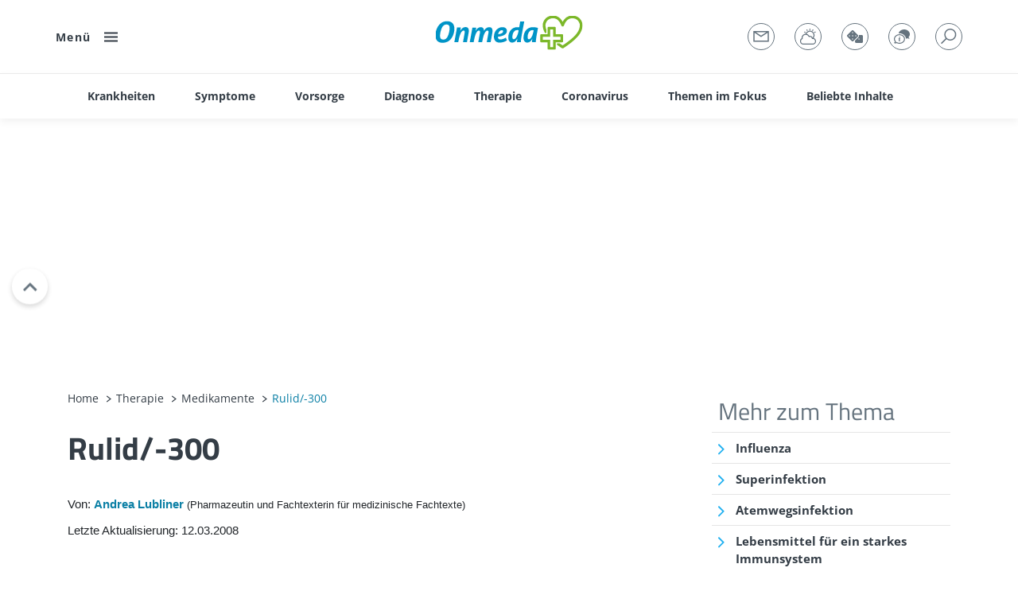

--- FILE ---
content_type: text/html; charset=UTF-8
request_url: https://www.onmeda.de/therapie/medikamente/rulid-300-id210991/
body_size: 77072
content:
<!doctype html>
<html lang="de">
  <head>
    <meta charset="utf-8">
    <meta name="viewport" content="width=device-width, initial-scale=1, user-scalable=yes, shrink-to-fit=no">
    <meta name="robots" content="max-image-preview:large">
          <base href="/">
    
    <link rel="apple-touch-icon" sizes="57x57" href="/bundles/marketingfactoryapp/html/favicon/onmeda/apple-icon-57x57.png"><link rel="apple-touch-icon" sizes="60x60" href="/bundles/marketingfactoryapp/html/favicon/onmeda/apple-icon-60x60.png"><link rel="apple-touch-icon" sizes="72x72" href="/bundles/marketingfactoryapp/html/favicon/onmeda/apple-icon-72x72.png"><link rel="apple-touch-icon" sizes="76x76" href="/bundles/marketingfactoryapp/html/favicon/onmeda/apple-icon-76x76.png"><link rel="apple-touch-icon" sizes="114x114" href="/bundles/marketingfactoryapp/html/favicon/onmeda/apple-icon-114x114.png"><link rel="apple-touch-icon" sizes="120x120" href="/bundles/marketingfactoryapp/html/favicon/onmeda/apple-icon-120x120.png"><link rel="apple-touch-icon" sizes="144x144" href="/bundles/marketingfactoryapp/html/favicon/onmeda/apple-icon-144x144.png"><link rel="apple-touch-icon" sizes="152x152" href="/bundles/marketingfactoryapp/html/favicon/onmeda/apple-icon-152x152.png"><link rel="apple-touch-icon" sizes="180x180" href="/bundles/marketingfactoryapp/html/favicon/onmeda/apple-icon-180x180.png"><link rel="icon" type="image/png" sizes="192x192"  href="/bundles/marketingfactoryapp/html/favicon/onmeda/android-icon-192x192.png"><link rel="icon" type="image/png" sizes="32x32" href="/bundles/marketingfactoryapp/html/favicon/onmeda/favicon-32x32.png"><link rel="icon" type="image/png" sizes="96x96" href="/bundles/marketingfactoryapp/html/favicon/onmeda/favicon-96x96.png"><link rel="icon" type="image/png" sizes="16x16" href="/bundles/marketingfactoryapp/html/favicon/onmeda/favicon-16x16.png"><style>
        div[id^="google_ads_iframe"] {
          width: auto !important;
          height: auto !important;
        }

        div:not([id^='sky1']):not([id^='skyl'])[id$='SparkWrapper'] {
          position: relative;
        }

        div:not([id^='sky1']):not([id^='skyl'])[id$='SparkWrapper'] .custom {
          position: absolute;
          top: 50%;
          left: 50%;
          transform: translate(-50%, -50%);
        }
      </style>

              <title>Rulid/-300: Dosierung, Nebenwirkung &amp; Wirkung</title>
      <meta name="description" content="Erfahren Sie alles rund um Rulid/-300: Wirkung, Anwendungsgebiete, Dosierung, Nebenwirkungen, Wechselwirkungen, ähnliche Medikamente u.v.m. auf Onmeda.Medikamente." />

                                        <meta name="author" content="Andrea Lubliner" />
  
  <meta name="date" content="2008-03-12T08:00:00+01:00" />



<meta property="og:site_name" content="Onmeda" />
<meta property="og:type" content="article" />
<meta property="og:title" content="Rulid/-300" />
<meta property="og:description" content="Hersteller: Aventis Pharma Deutschland GmbHWirkstoff: RoxithromycinDarreichnungsform: Filmtablette" />
    <meta property="og:image" content="https://www.onmeda.de/onmeda/aspirin-corona/34848/image-thumb__34848__opengraph/aspirin-corona.97c332a5.jpg" />
      <meta property="teaser-image-credit" content="© GettyImages/A.Khoruzhenko" />
  <meta property="og:url" content="https://www.onmeda.de/therapie/medikamente/rulid-300-id210991/" />

              <meta property="article:section" content="therapie,medikamente">
    
  <meta property="article:published_time" content="2008-03-12T08:00:00+01:00" />
  <meta property="article:modified_time" content="2008-03-12T08:00:00+01:00" />


  <meta name="twitter:site" content="https://twitter.com/onmeda_de" />
  <meta name="twitter:title" content="Rulid/-300" />
  <meta name="twitter:description" content="Hersteller: Aventis Pharma Deutschland GmbHWirkstoff: RoxithromycinDarreichnungsform: Filmtablette" />
      <meta name="twitter:card" content="summary_large_image" />
    <meta name="twitter:image:src" content="https://www.onmeda.de/onmeda/aspirin-corona/aspirin-corona.jpg" />
  

        
        
                <link rel="canonical" href="https://www.onmeda.de/therapie/medikamente/rulid-300-id210991/" />

                      
  
                                                                
      
                    
  <script type="application/ld+json">
    {"@context":"https:\/\/schema.org","@type":"MedicalWebPage","audience":{"@type":"Audience","url":"https:\/\/schema.org\/MedicalAudience"},"@id":"https:\/\/www.onmeda.de\/therapie\/medikamente\/rulid-300-id210991\/","url":"https:\/\/www.onmeda.de\/therapie\/medikamente\/rulid-300-id210991\/","description":"Erfahren Sie alles rund um Rulid\/-300: Wirkung, Anwendungsgebiete, Dosierung, Nebenwirkungen, Wechselwirkungen, \u00e4hnliche Medikamente u.v.m. auf Onmeda.Medikamente.","name":"Rulid\/-300: Dosierung, Nebenwirkung & Wirkung","datePublished":"2008-03-12T00:00:00+01:00","publisher":{"@type":"Organization","name":"Onmeda","url":"https:\/\/www.onmeda.de\/","logo":"https:\/\/www.onmeda.de\/bundles\/marketingfactoryapp\/html\/src\/images\/logo.svg"},"inLanguage":"de","lastReviewed":"2008-03-12T08:00:00+01:00","dateModified":"2008-03-12T08:00:00+01:00","headline":"Rulid\/-300","text":"Wirkung\n\nRulid\/-300 enth\u00e4lt den Wirkstoff Roxithromycin.\nDas Antibiotikum Roxithromycin wird zur Behandlung von bakteriellen Infektionen, einschlie\u00dflich Infektionen durch Streptokokkoen, eingesetzt. Hierzu z\u00e4hlen Infektionen im Hals-Nasen-Ohren-Bereich und in den Atemwegen wieNasennebenh\u00f6hlenentz\u00fcndungenEntz\u00fcndungen des Mund- und Rachenraums wie Rachenentz\u00fcndungenMandelentz\u00fcndungen Mittelohrentz\u00fcndungenErk\u00e4ltungskrankheiten wie Atemwegserkrankungen mit VerschleimungKeuchhustenLungenentz\u00fcndungenakute Bronchitischronische Bronchitis.Au\u00dferdem wird Roxithromycin bei Infektionen im Genitalbereich (Harnwegsinfektionen, Blasen- und Scheidenentz\u00fcndungen) verwendet, wenn diese durch bakterielle Erreger aus der Familie der Chlamydien oder durch Mykoplasmen (Mischformen von Bakterien und Pilzen) bedingt sind. Schlie\u00dflich kann der Wirkstoff auch zur Behandlung von Hautinfektionen oder Weichteilentz\u00fcndungen wie Eiterflechte (Impetigo contagiosa), Wundrose, Eiterausschlag oder Haarbalgentz\u00fcndungen (Furunkel) eingesetzt werden.Zu folgenden Anwendungsgebieten von Roxithromycin sind vertiefende Informationen verf\u00fcgbar:Entz\u00fcndungenEntz\u00fcndungen des Mund- und  RachenraumsLungenentz\u00fcndungakute BronchitisHarnwegsinfektionenHautinfektionenInfektionen durch StreptokokkenMandelentz\u00fcndungWundbehandlung und WundpflegeSchnupfen, Nasennebenh\u00f6hlenentz\u00fcndungchronische BronchitisAtemwegserkrankungen mit VerschleimungErk\u00e4ltungskrankheiten \n\nLesen Sie dazu auch die Informationen zu den Wirkstoffgruppen Makrolid-Antibiotika, Antibiotika, zu welcher der Wirkstoff Roxithromycin geh\u00f6rt.Anwendungsgebiete laut Herstellerangaben\n\nbei Infektionen, die durch Krankheitserreger verursacht werden, die gegen\u00fcber dem Wirkstoff Roxithromycin empfindlich reagierendurch bestimmte Bakterien, jedoch nicht durch Krankenhauskeime verursachte Lungenentz\u00fcndungen Mandelentz\u00fcndung, Rachenentz\u00fcndung und akute Mittelohrentz\u00fcndung bei Patienten mit \u00dcberempfindlichkeit gegen bestimmte andere wirksame Antibiotika oder wenn diese Behandlung aus anderen Gr\u00fcnden nicht geeignet istbestimmte bakterielle Infektionen des Harntraktes und GeschlechtstraktesInfektionen der Haut und der Weichteile wie z.B. Entz\u00fcndungen der Haarwurzeln, bakterielle Hautinfektionen, Grindflechte und Wundrose bei Patienten mit \u00dcberempfindlichkeit gegen bestimmte andere wirksame Antibiotika oder wenn diese Behandlung aus anderen Gr\u00fcnden nicht geeignet ist\n\n\n\nDosierung\nErwachsene und Jugendliche \u00fcber 40 Kilogramm K\u00f6rpergewicht nehmen zweimal t\u00e4glich eine Filmtablette mit 150 Milligramm Wirkstoff ein.Die 300 Milligramm-Filmtablette nehmen Erwachsene \u00fcber 40 Kilogramm K\u00f6rpergewicht einmal t\u00e4glich zu sich.Die Tabletten werden unzerkaut mit etwas Fl\u00fcssigkeit eingenommen.\nSonstige Bestandteile\nFolgende arzneilich nicht wirksame Bestandteile sind in dem Medikament enthalten:\nHyproloseMagnesiumstearatMaisst\u00e4rkeTitandioxid (E 171)Glucosehochdisp. SiliciumdioxidHypromellosePoloxamerPovidonPropylenglycolTalkumNebenwirkungen\nGelegentliche Nebenwirkungen: Magen-Darm-Beschwerden (\u00dcbelkeit und Erbrechen, Brechreiz, Magenschmerzen, Durchfall, Verstopfung, Bl\u00e4hungen) Seltene Nebenwirkungen: \u00dcberempfindlichkeitsreaktionen der Haut und Schleimh\u00e4ute (R\u00f6tung, Juckreiz, Nesselsucht, Fieber, Gelenkschwellungen, Gesichts-, Zungen- und Kehlkopfschwellung wie Angio\u00f6dem, Atemnot, Verkrampfung der Bronchialmuskulatur), Ohrger\u00e4usche (Tinnitus), Schw\u00e4chegef\u00fchl, Unbehagen, Hautentz\u00fcndungenSehr seltene Nebenwirkungen: Kopfschmerzen, Schwindel, Missempfindungen (Kribbeln, Brennen, Par\u00e4sthesien), Geschmacksst\u00f6rungen, Geruchsst\u00f6rungen, Anstieg der Leberwerte (Transaminasen), Leberentz\u00fcndung, Gallestau, Gelbsucht, Anstieg von Bilirubin, Bauchspeicheldr\u00fcsenentz\u00fcndung, Erregung, Kr\u00e4mpfe, Hauteinblutungen, Schleimhautentz\u00fcndungen, Atemnot, Stevens-Johnson-Syndrom, Hautgewebezerst\u00f6rung, Blutbildver\u00e4nderungen wie Verringerung bestimmter wei\u00dfer Blutzellen (Neutropenie), allergischer Schock (anaphylaktischer Schock), Pilzinfektionen der Scheide, Pilzinfektionen im Mund Besonderheiten: Kommt es w\u00e4hrend der Behandlung mit Roxithromycin zu dauerhaften und schweren Durchf\u00e4llen, kann es sich in seltenen F\u00e4llen um eine schwere Darmentz\u00fcndung, auch pseudomembran\u00f6se Colitis genannt, handeln. Die Therapie muss dann sofort abgebrochen und mit geeigneten Antibiotika wie etwa Vancomycin fortgef\u00fchrt werden.WechselwirkungenAndere Makrolid-Antibiotika, aber auch Lincomycin, Clindamycin und Chloramphenicol k\u00f6nnen Roxithromycin in seiner Wirksamkeit beeintr\u00e4chtigen.Wird Roxithromycin zusammen mit dem Immunologikum Ciclosporin angewendet, so erh\u00f6ht sich die Gefahr eines Nierenschadens.Die Kombination von Roxithromycin  mit Dihydroergotamin und anderen nichthydrierten Mutterkornalkaloiden kann durch eine \u00fcberm\u00e4\u00dfig starke Blutgef\u00e4\u00dfverengung zu Sauerstoffmangel und damit zu Gewebesch\u00e4den in verschiedenen Organen f\u00fchren. Durch Kombination von Roxithromycin mit Cisaprid, Terfenadin oder Astemizol, kann es zu lebensbedrohlichen Herzrhythmusst\u00f6rungen kommen.Bei folgenden Stoffen verst\u00e4rken sich deren Wirkungen und damit auch Nebenwirkungen, wenn sie gemeinsam mit Roxithromycin verabreicht werden: Disopyramid, Theophyllin, Pimozid, Bromocriptin, Digoxin, Methylprednisolon, Triazolam, Midazolam, Alfentanil, Felodipin und Blutverd\u00fcnnungsmittel vom Cumarin-Typ. Kommt es durch Einnahme von Roxithromycin zu einer St\u00f6rung der Darmflora, kann dadurch in seltenen F\u00e4llen die Wirkung von hormonellen Verh\u00fctungsmitteln (\u00d6strogen-Gestagen-Kombinationen zur Verh\u00fctung) abgeschw\u00e4cht oder sogar aufgehoben werden. Es wird daher empfohlen zus\u00e4tzlich nicht-hormonelle Ma\u00dfnahmen zur Schwangerschaftsverh\u00fctung wie Kondome oder Diaphragmen anzuwenden.Gegenanzeigen\n\nBei \u00dcberempfindlichkeit gegen Roxithromycin oder andere Makrolid-Antibiotika darf der Wirkstoff nicht angewendet werden. Auch bei Kindern mit einem K\u00f6rpergewicht unter 40 Kilogramm ist die Anwendung von Roxithromycin nicht erlaubt.Eine Kombination von Roxithromycin mit Ergotamin oder Dihydroergotamin muss unbedingt vermieden werden, da es sonst zu einer \u00fcberm\u00e4\u00dfig starken Blutgef\u00e4\u00dfverengung kommen kann. Wegen der Gefahr lebensbedrohlicher Herzrhythmusst\u00f6rungen darf Roxithromycin nicht zusammen mit Terfenadin, Astemizol, Cisaprid, Pimozid und anderen Wirkstoffen, die die Erregungsr\u00fcckbildung des Herzmuskels verl\u00e4ngern (Long-QT-Syndrom) verabreicht werden. Auch Patienten mit Hypokali\u00e4mie oder Hypomagnesi\u00e4mie, also niedrigem Kalium- oder Magnesiumspiegel im Blut, sowie Patienten mit Herzmuskelschw\u00e4che (Herzinsuffizienz) oder bestehenden Herzrhythmusst\u00f6rungen sollten Roxithromycin nicht einnehmen, um Herzrhythmusst\u00f6rungen zu vermeiden. Gleiches gilt f\u00fcr Patienten mit sehr niedrigem Puls oder f\u00fcr Patienten, deren Erregungsr\u00fcckbildung am Herzen gest\u00f6rt ist. Ist die Behandlung zwingend erforderlich, so darf dies nur unter strenger Kontrolle der Herzfunktion (EKG) durch den behandelnden Arzt erfolgen.Bei Leberfunktionsst\u00f6rungen sollte Roxithromycin nur nach sorgf\u00e4ltiger Abw\u00e4gung von Nutzen und Risiko durch den Arzt verabreicht werden. Dabei ist eine engmaschige Kontrolle der Leberwerte erforderlich. Auch bei einer langfristigen Anwendung von Roxithromycin oder bei Behandlung \u00e4lterer Patienten sollten die Leberwerte sowie zus\u00e4tzlich die Nierenfunktion regelm\u00e4\u00dfig kontrolliert werden.Was m\u00fcssen Sie bei Schwangerschaft und Stillzeit beachten?W\u00e4hrend der Schwangerschaft sollte Roxithromycin nur nach strenger Abw\u00e4gung von Nutzen und Risiko durch den Arzt angewendet werden, da die Unbedenklichkeit einer Anwendung in dieser Zeit noch nicht gezeigt wurde.Es ist bekannt, dass Roxithromycin in die Muttermilch und damit in den S\u00e4ugling \u00fcbergeht. Bei diesem kann es so zu einer St\u00f6rung der Darmflora kommen, die Durchfall oder eine Darmentz\u00fcndung durch Sprosspilzbesiedelung zur Folge haben kann. Au\u00dferdem besteht die M\u00f6glichkeit einer Sensibilisierung des S\u00e4uglings, das hei\u00dft, bei einem sp\u00e4teren Kontakt mit Roxithromycin k\u00f6nnte das Kind allergisch auf den Wirkstoff reagieren. Aus diesen Gr\u00fcnden sollte Roxithromycin auch w\u00e4hrend der Stillzeit nur nach R\u00fccksprache mit dem behandelnden Arzt angewendet werden.Was ist bei Kindern zu ber\u00fccksichtigen?Kinder mit einem K\u00f6rpergewicht unter 40 Kilogramm d\u00fcrfen Roxithromycin nicht anwenden. Warnhinweise\nDie F\u00e4higkeit zur Teilnahme am Stra\u00dfenverkehr oder zum F\u00fchren schwerer Maschinen kann durch Schwindel beeintr\u00e4chtigt sein.Das Reaktionsverm\u00f6gen kann beeintr\u00e4chtigt werden.Wird der Wirkstoff zusammen mit hormonellen Verh\u00fctungsmitteln eingenommen, so kann deren Wirksamkeit aufgehoben werden.Arzneimittel k\u00f6nnen allergische Reaktionen ausl\u00f6sen. Anzeichen hierf\u00fcr k\u00f6nnen sein: \n            \tHautr\u00f6tung, Schnupfen, Juckreiz, Schleimhautschwellung, Jucken und R\u00f6tung der Augen, \n            \tVerengung der Atemwege (Asthma). In seltenen F\u00e4llen kann es zum allergischen Schock mit Bewusstlosigkeit \n            \tkommen.Sollten Sie Anzeichen einer allergischen Reaktion wahrnehmen, so informieren Sie umgehend einen Arzt.Packungsgr\u00f6\u00dfen\n\n\t\t\t\t\n\t\t\t\n\t\t\t\tPackungsgr\u00f6\u00dfe und Darreichungsform\n\t\t\t\t\t\t\t\t\tWirkstoffgehalt (Dosierung pro St\u00fcck Filmtablette)\n\t\t\t\t\t\t\t\n\t\t\t\t\t\t\t\n\t\t\t    \t\t\t\t\t\t\t\t10 St\u00fcck Filmtabletten\n\t\t\t\t150 Milligramm Roxithromycin\n\t\t\t\t\t\t\t\t\n\t\t\t\t\t\t\t\n\t\t\t    \t\t\t\t\t\t\t\t20 St\u00fcck Filmtabletten\n\t\t\t\t150 Milligramm Roxithromycin\n\t\t\t\t\t\t\t\t\n\t\t\t\t\t\t\t\n\t\t\t    \t\t\t\t\t\t\t\t10 St\u00fcck Filmtabletten\n\t\t\t\t300 Milligramm Roxithromycin\n\t\t\t\t\t\t\t\t\n\t\t\t\t\t\t\t\n\t\t\t    \t\t\t\t\t\t\t\t7 St\u00fcck Filmtabletten\n\t\t\t\t300 Milligramm Roxithromycin\n\t\t\t\t\t\t\t\t\n\t\t\t\t\t\t\t\t\n\t\tVergleichbare Medikamente\n\nFolgende Tabelle gibt einen \u00dcberblick \u00fcber Rulid\/-300 sowie weitere Medikamente mit dem Wirkstoff Roxithromycin (ggf. auch Generika).\n\n\n\t\t\t\t\n\t\t\t\n\t\t\t\tMedikament\n\t\t\t\tDarreichungsform\n\t\t\t\n\t\t\t\t\t\t\t\n\t\t\t\t\tROXI-PUREN 150 mg\/-300 mg Filmtabletten\n\t\t\t\t\tFilmtabletten\n\t\t\t\t\n\t\t\t\t\t\t\t\n\t\t\t\t\tRoxi 150\/-300\/  - 1A Pharma\n\t\t\t\t\tFilmtabletten\n\t\t\t\t\n\t\t\t\t\t\t\t\n\t\t\t\t\tRoxiHEXAL 150 mg\/-300 mg\n\t\t\t\t\tFilmtabletten\n\t\t\t\t\n\t\t\t\t\t\t\t\n\t\t\t\t\tRoxibeta 50 mg\/-150\/-300\n\t\t\t\t\tFilmtabletten\n\t\t\t\t\n\t\t\t\t\t\t\t\n\t\t\t\t\tRoxigr\u00fcn 150 mg\/-300 mg\n\t\t\t\t\tFilmtabletten\n\t\t\t\t\n\t\t\t\t\t\t\t\n\t\t\t\t\tRoxithro-Lich 150 mg\/-300 mg Filmtabletten\n\t\t\t\t\tFilmtabletten\n\t\t\t\t\n\t\t\t\t\t\t\t\n\t\t\t\t\tRoxithromycin 150\/-300 Heumann\n\t\t\t\t\tFilmtabletten\n\t\t\t\t\n\t\t\t\t\t\t\t\n\t\t\t\t\tRoxithromycin AL 150 mg\/-300 mg Filmtabletten\n\t\t\t\t\tFilmtabletten\n\t\t\t\t\n\t\t\t\t\t\t\t\n\t\t\t\t\tRoxithromycin AZU 150 mg\/-300 mg\n\t\t\t\t\tFilmtabletten\n\t\t\t\t\n\t\t\t\t\t\t\t\n\t\t\t\t\tRoxithromycin STADA 150 mg\/-300 mg Filmtabletten\n\t\t\t\t\tFilmtabletten\n\t\t\t\t\n\t\t\t\t\t\t \n\t\t\t\t\n\t\t\t\t\t\t\t\n\t\t\t\t\tRoxithromycin-ratiopharm 150 mg\/-300 mg Filmtabletten\n\t\t\t\t\tFilmtabletten\n\t\t\t\t\n\t\t\t\t\t\t\t\n\t\t\t\t\tRulid\/-300\n\t\t\t\t\tFilmtabletten\n\t\t\t\t\n\t\t\t\t\t\t\t\n\t\t\t\t\troxi von ct 150 mg\/-300 mg Filmtabletten\n\t\t\t\t\tFilmtabletten\n\t\t\t\t\n\t\t\t\t\t\t\t\n\t\t\t\t\troxidura 150 mg\/-300 mg Filmtabletten\n\t\t\t\t\tFilmtabletten\n\t\t\t\t\n\t\t\t\t\t\t\t\n\t\t\t\t\n\t\t\t\t\t\t\n\n\n\n\t\tHersteller: Aventis Pharma Deutschland GmbHWirkstoff: RoxithromycinDarreichnungsform: Filmtablette","image":{"@type":"ImageObject","url":"https:\/\/www.onmeda.de\/onmeda\/aspirin-corona\/34848\/image-thumb__34848__teaser-inline\/aspirin-corona.77d9b869.jpg","width":770,"height":433},"breadcrumb":{"@type":"BreadcrumbList","itemListElement":[{"@type":"ListItem","position":1,"name":"Home","item":"https:\/\/www.onmeda.de\/"},{"@type":"ListItem","position":2,"name":"Therapie","item":"https:\/\/www.onmeda.de\/therapie-id200162\/"},{"@type":"ListItem","position":3,"name":"Medikamente","item":"https:\/\/www.onmeda.de\/therapie\/medikamente-id203331\/"},{"@type":"ListItem","position":4,"name":"Rulid\/-300","item":"https:\/\/www.onmeda.de\/therapie\/medikamente\/rulid-300-id210991\/"}]},"author":[{"@type":"Person","honorificPrefix":null,"name":"Andrea Lubliner","jobTitle":"Pharmazeutin und Fachtexterin f\u00fcr medizinische Fachtexte","url":"https:\/\/www.onmeda.de\/autoren-id203314\/#andrea-lubliner"}],"citation":[{"@type":"CreativeWork","citation":"Die Inhalte des Medikamenten-Ratgebers wurden von der Redaktion u.a. auf der Grundlage nachfolgender Quellen erstellt:"},{"@type":"CreativeWork","citation":"        Onmeda: Medizin und Gesundheit (www.onmeda.de). FUNKE DIGITAL GmbH"},{"@type":"CreativeWork","citation":"        ROTE LISTE\u00ae Online: Arzneimittelverzeichnis f\u00fcr Deutschland (www.rote-liste.de). Rote Liste\u00ae Service GmbH, Frankfurt am Main"},{"@type":"CreativeWork","citation":"        FachInfo-Service: Fachinformationsverzeichnis Deutschland (www.fachinfo.de). Rote Liste\u00ae Service GmbH, Frankfurt am Main"},{"@type":"CreativeWork","citation":"        Online-Informationen des Deutschen Instituts f\u00fcr Medizinische Dokumentation und Information (DIMDI) (www.dimdi.de), K\u00f6ln"},{"@type":"CreativeWork","citation":"        Deutsche Apothekerzeitung, Deutscher Apotheker Verlag, Dr. Roland Schmiedel GmbH &amp; Co., Stuttgart"},{"@type":"CreativeWork","citation":"        Rote-Hand-Briefe, Arzneimittelkommission der deutschen \u00c4rzteschaft (www.akdae.de), Berlin"},{"@type":"CreativeWork","citation":"        Mutschler, E., Geisslinger, G., Kroemer, H.K., Ruth, P., Sch\u00e4fer-Korting, M.: Arzneimittelwirkungen. Wissenschaftliche Verlagsges., aktuelle Auflage"},{"@type":"CreativeWork","citation":"        Wirkstoffdossiers der Hersteller"},{"@type":"CreativeWork","citation":"        www.pharmazie.com \u2013 Internationale Arzneimittelinformationen f\u00fcr Fachkreise, DACON GmbH"},{"@type":"CreativeWork","citation":"        Aktories, K., F\u00f6rstermann, U., Hofmann, F., Forth, W.: Allgemeine und spezielle Pharmakologie und Toxikologie. Urban &amp; Fischer, aktuelle Auflage"},{"@type":"CreativeWork","citation":"        Dietel, M, Suttorp, N., Zeitz, M., Harrison, T.R.: Harrisons Innere Medizin. ABW Wissenschaftsverlag, aktuelle Auflage"},{"@type":"CreativeWork","citation":"        Siegenthaler, W.: Siegenthalers Differentialdiagnose Innerer Krankheiten. Thieme, aktuelle Auflage"}]}
  </script>




                  
          <link href="/cache-buster-1766071654/bundles/marketingfactoryapp/html/dist/css/app.css" media="all" rel="stylesheet" type="text/css" />
    
                                                                                                                                                                                                                    
    
                  
                    
    <script>
      var app = {"pages":{"searchPage":"\/suche\/","messagePage":"\/newsletter-anmeldung-id203321\/","gamePage":"\/spiele-id200159\/","forumPage":"https:\/\/fragen.onmeda.de\/forum\/"},"siteType":"onmeda","navigationLinks":["<li><a target=\"\" href=\"\/autoren-id203314\/\" class=\"author\"><span>Autor*innen<\/span><\/a><\/li>","<li><a target=\"\" href=\"\/spiele-id200159\/\" class=\"spiele\"><span>Spiele<\/span><\/a><\/li>","<li><a target=\"\" href=\"\/tests-id200161\/\" class=\"diagnosis\"><span>Selbsttests<\/span><\/a><\/li>","<li><a target=\"_blank\" href=\"https:\/\/fragen.onmeda.de\/forum\/\" class=\"forum\"><span>Forum<\/span><\/a><\/li>"],"linkToLifeline":false,"noAds":false,"showMore":"Mehr anzeigen","home":"Home","disabledAdSlots":[]}
    </script>

    <script>
      let windowWidth = window.innerWidth || window.document.documentElement.clientWidth || window.document.body.clientWidth;
      let Mobile = false;
      if (windowWidth < 768) {
        Mobile = true;
      }

      function runOnMobile(adslotName = null) {
        if (true === Mobile) {
          if (adslotName && startsWithInArray(adslotName, app.disabledAdSlots)) {
            document.querySelector('div[id^="' + adslotName + '"]')?.remove();
            return false;
          }
          return true;
        } else {
          return false;
        }
      }
      function runOnDesktop(adslotName = null) {
        if (false === Mobile) {
          if (adslotName && startsWithInArray(adslotName, app.disabledAdSlots)) {
            document.querySelector('div[id^="' + adslotName + '"]')?.remove();
            return false;
          }
          return true;
        } else {
          return false;
        }
      }
      function startsWithInArray(str, array) {
        return array.some(function(item) {
          return str.startsWith(item);
        });
      }
    </script>

                            
    
      



  
      <script>
      window.cmp_logo = '/logos_onmeda/LogoOnmeda.svg';
    </script>
  
  
  <script async src="https://spark.cloud.funkedigital.de/spark.js"></script>
  <script>
    var Spark = Spark || {cmd:[]};
  </script>
  <script>
    var SparkConfig = {
      cmp: 42173,
      cmpParams: {
        cmp_imprinturl: 'https://www.onmeda.de/impressum-id203317/',
        cmp_privacyurl: 'https://www.onmeda.de/datenschutz-id203315/'
      },
      adslots: [],
      siteName: (Mobile ? 'mob' : 'sta') + '_onmeda',
      zoneName: 'therapie',
      mob_anchor: true,
      exclusive: 'repha_angocin_awi_24',
      targetings: {
        environment: (Mobile ? 'mob' : 'sta'),
        artikeltyp: 'news',
        loktitel: 'onmeda',
        lokverz1: 'therapie',
        lokverz2: 'medikamente',
        loknewsid: ['medi_key_SG', 'id210991p'],
        lokseite: 'therapie'
      }
    };
    Spark.cmd.push(function() {
      Spark.init(SparkConfig);
    });
    Spark.cmd.push(function() {
      Spark.addEventListener('slotRenderEnded', function (event) {
        if (!event.isEmpty) {
          if (document.querySelector('#' + event.slot.getSlotElementId() + 'SparkWrapper + .ad-info')) {
            document.querySelector('#' + event.slot.getSlotElementId() + 'SparkWrapper + .ad-info').classList.add('show');
          } else {
            document.querySelector('#' + event.slot.getSlotElementId() + 'SparkWrapper .ad-info').classList.add('show');
          }
          if ('mob' === SparkConfig.targetings.environment) {
            document.querySelector('#' + event.slot.getSlotElementId() + 'SparkWrapper').classList.add('ad-grayed');
          }
        }
      });
    });
    Spark.cmd.push(function() {
      Spark.start();
    });
  </script>

  <script>
    window.sparkTargetingList = window.sparkTargetingList || {};
    var SparkTargeting = {
      environment: (Mobile ? 'mob' : 'sta'),
      artikeltyp: 'news',
      loktitel: 'onmeda',
      lokverz1: 'therapie',
      lokverz2: 'medikamente',
      loknewsid: ['medi_key_SG', 'id210991p'],
      lokseite: 'therapie'
    };
    window.sparkTargetingList['/therapie/medikamente/rulid-300-id210991/'] = SparkTargeting;

    window.sparkExclusiveList = window.sparkExclusiveList || {};
    window.sparkExclusiveList['/therapie/medikamente/rulid-300-id210991/'] = 'repha_angocin_awi_24';
  </script>

  <style>
    body:not(.action-home) #mrecWrapper, body:not(.action-home) #superbannerWrapper { min-height: 0; }
    @media (max-width: 767.98px) {
      div[id*="SparkWrapper"] { text-align: center; }
    }

    
    .sky-right { z-index: 3; position: absolute; top: 0; right: -315px; width: 300px; }
    .sky-left { z-index: 3; position: absolute; top: 0; left: -315px; width: 300px; text-align: right; }

    .infoized { margin-bottom: 40px; text-align: center; }
    .infoized2 { margin-top: 30px; text-align: center; }

    body.has-toc #mob_anchor_ad { bottom: 80px !important; }
    body.has-toc.toc-open #mob_anchor_ad { display: none !important; }
    body.has-toc:not(.toc-open) .toc-footer-bg { background: #fff; position: fixed; bottom: 0; left: 0; width: 100%; height: 80px; z-index: 9998; }

    div[id^='mr'][id$='SparkWrapper'] { position: relative; min-height: 298px; }
    div[id^='pos'][id$='SparkWrapper'] { min-height: 325px; }

    .ad-grayed { border-top: 1px solid #eaeaea; border-bottom: 1px solid #eaeaea; }
  </style>

                  
          <style>
      :root {
        --primary-color: #0a7fa5;
        --primary-color-darken: #0a7fa5;
      }
      .sidebar-nl .sidebar-nl-list ul > li::before,
      .article-toc ul > li > a::before,
      .a-toggler::before, .article-actions > ul > li > a::before,
      .sharer ul > li:hover a::before,
      .abc-checkbox input[type="checkbox"]:checked + label::after, .abc-checkbox input[type="radio"]:checked + label::after,
      .blockquote-footer::after,
      .listing ul > li > a::before,
      .pagination-arrow::before,
      .accordion-heading::after,
      .slider-arrows .slick-arrow::before,
      .article-review-cta::before,
      .article-reviewed-description.has-arrow p::after,
      .table-collapser span::after,
      .slick-arrow--faq::before,
      .survey__more:not(.survey__more--l)::before,
      .slider-default .slick-arrow::before,
      .slider-header .slick-arrow::before {
        filter: invert(29%) sepia(99%) saturate(1164%) hue-rotate(166deg) brightness(98%) contrast(92%);
      }
      .article-description-styles-bg,
      .listing.listing-styles-bg,
      .primary-bg-lighten {
        background-color: #0a7fa5;
        background-color: #0a7fa51a; // 10%
      }
      .slider-default .slick-dots > li.slick-active > button::before,
      .slider-header .slick-dots > li.slick-active > button::before {
        background-color: #0a7fa5;
      }
      .theme-gesundheit .mm-menu li.mm-category > .mm-listitem__text::before {
        background-color: #0a7fa5;
      }
            </style>
                    <style>
    .article-description p a:not(.glossary-link),
    .article-description ul a:not(.glossary-link) {
      text-decoration: underline;
    }
    .table > tbody > tr > td,
    .table > tbody > tr > th {
      font-size: 15px;
      padding: 18px;
    }
    .mmc-quiz-loader {
      min-height: 300px;
    }
    @media (max-width: 767.98px) {
      .spark-container-desktop {
        display: none;
      }
      .table > tbody > tr > td,
      .table > tbody > tr > th {
        font-size: 13px;
      }
      .mmc-quiz-loader {
        min-height: 400px;
      }
    }
    @media (min-width: 768px) {
      .spark-container-mobile {
        display: none;
      }
    }
    .areas-newsletter-biowetter .sidebar-module {
      margin-bottom: 0;
    }
    :focus-visible {
      outline: 3px solid #0a7fa5f2; outline-offset: 2px; border-radius: 2px;
    }
    @media (max-width: 991.98px) {
      .slick-slider .slick-dots {
        pointer-events: none;
      }
    }
    </style>

    <style>
    .faq .question::before {
      border-color: #0a7fa5;
                      background-image: url(/bundles/marketingfactoryapp/html/favicon/onmeda/apple-icon-60x60.png);
          }
    @media (max-width: 767.98px) {
      .article-teaser-image-credits {
        display: block;
      }
      .search-filter-results .article-teaser-image-credits {
        display: none;
      }
    }
    [data-slider2^="5"] .box-headline,
    [data-slider2^="6"] .box-headline {
      font-size: 13px;
      line-height: 1;
    }
    </style>

    <style>
      .headline-large.has-link {
        display: flex;
        align-items: center;
        justify-content: space-between;
      }
      .headline-large.has-link a,
      .all-articles-link a {
        position: relative;
        display: flex;
        flex-direction: row;
        font-family: Open Sans;
        font-size: 14px;
        font-weight: 700;
        letter-spacing: 1.4px;
        line-height: 1;

        align-items: center;
      }
      .headline-large.has-link a::after,
      .all-articles-link a::after {
        display: block;
        width: 10px;
        height: 10px;
        content: "";
        background: url(/bundles/marketingfactoryapp/html/dist/spritemap.svg#sprite-arrow-right-fragment) 50% no-repeat;
        background-size: auto;
        background-size: 5px 10px;

        padding-left: 30px;
        filter: brightness(0) saturate(100%) invert(24%) sepia(42%) saturate(2922%) hue-rotate(188deg) brightness(103%) contrast(103%);
      }
      .all-articles-link {
        display: none;
        margin-bottom: 15px;
      }
      @media (max-width: 767.98px) {
        .all-articles-link {
          display: block;
        }
        .headline-large.has-link a {
          display: none;
        }
      }
      .highlightbox {
        padding: 25px;
        background-color: rgba(39, 191, 183, .1);
        margin-bottom: 30px;
      }

      .metis-reporting-pixel {
        width: 1px;
        height: 1px;
      }
    </style>

            <script>
    window.dataLayer = window.dataLayer || [];
    window.dataLayer.push({"customDim":{"dimension2":"medi_key_SG","adCluster2":"grippe_erkaeltung","adCluster3":"medikamente","dimension42":"id210991p"}});
  </script>


          
      <!-- Google Tag Manager -->
    <script>(function(w,d,s,l,i){w[l]=w[l]||[];w[l].push({'gtm.start':
    new Date().getTime(),event:'gtm.js'});var f=d.getElementsByTagName(s)[0],
    j=d.createElement(s),dl=l!='dataLayer'?'&l='+l:'';j.async=true;j.src=
    'https://runforrest.onmeda.de/nnamdnas.js?id='+i+dl;f.parentNode.insertBefore(j,f);
    })(window,document,'script','dataLayer','GTM-NJNRTKF');</script>
    <!-- End Google Tag Manager -->
  

          </head>
  <body class="show-navbar action-medi has-subnav  theme-onmeda  zone-" >
        
        
    <div id="page">

                
                                                                            
          <div class="navbar" data-counter>
        <div class="container">
                      <div class="navbar-menu"><a href="#" aria-label="Menü" aria-expanded="false" data-hamburger><span>Menü</span><span class="burger"><i class="burger-icon"></i></span></a></div>
                    <div class="navbar-brand navbar-brand-smaller">
            <a href="/" class="navbar-logo"><img src="/logos_onmeda/LogoOnmeda_neu.svg" width="288" height="55" alt="Logo Onmeda"></a>
                      </div>
          <div class="navbar-links navbar-links--">
                        <ul>
                              <li class="envelope"><a href="/newsletter-anmeldung-id203321/" aria-label="Newsletter() }}"></a></li> 
                                             <li class="weather"><a href="/biowetter-id219246/" aria-label="Biowetter"></a></li> 
                                             <li class="game"><a href="/spiele-id200159/" aria-label="Spiele"></a></li> 
                                              <li class="user"><a target="_blank" href="https://fragen.onmeda.de/forum/" aria-label="Forum"></a></li>
                                             <li class="search"><a href="/suche/" aria-label="Suche"></a></li>
                           </ul>
          </div>
        </div>
                    <div class="navbar-sub">
    <div class="container">
      <ul class="d-none d-md-block">
                                                    <li>
              <a class="" href="/krankheiten-id200155/" target=""><span>Krankheiten</span></a>
                              <div class="navbar-sub-flyout">
                  <div class="row">
                    <div class="col-3">
                      <div class="navbar-sub-flyout-label"></div>
                      <ul>
                                                                            
                          <li>
                            <a href="/krankheiten-id200155/#a-z" target="">
                              Krankheiten von A bis Z
                            </a>
                          </li>
                                                                                                                                  
                          <li>
                            <a href="/krankheiten/coronavirus-id200156/" target="">
                              Coronavirus
                            </a>
                          </li>
                                                                                                                                  
                          <li>
                            <a href="/krankheiten/krankheitserreger-id200157/" target="">
                              Krankheitserreger
                            </a>
                          </li>
                                              </ul>
                    </div>
                    <div class="col-3">
                      <div class="navbar-sub-flyout-label"></div>
                      <ul>
                                              </ul>
                    </div>
                                          <div class="col-3">
                                                                                                                                
                          <div class="box">
                            <div class="box-image ">
                              <picture >
	<source data-srcset="/onmeda/37485/image-thumb__37485__teaser/magenschleimhautentzuendung.56d4aff9.jpg 1x, /onmeda/37485/image-thumb__37485__teaser/magenschleimhautentzuendung@2x.56d4aff9.jpg 2x" width="370" height="205" type="image/jpeg" />
	<img class="lazyload" src="[data-uri]" width="370" height="205" alt="Frau mit Magenschleimhaut hält sich vor Schmerzen den Bauch." loading="lazy" data-srcset="/onmeda/37485/image-thumb__37485__teaser/magenschleimhautentzuendung.56d4aff9.jpg 1x, /onmeda/37485/image-thumb__37485__teaser/magenschleimhautentzuendung@2x.56d4aff9.jpg 2x" />
</picture>

                                                              <div class="article-teaser-image-credits">
                                  <div class="article-header-image-author">
                                    © Getty Images/Bundit Binsuk / EyeEm
                                  </div>
                                </div>
                                                          </div>
                            <div class="box-content">
                              <div class="box-overline"></div>
                              <div class="box-headline">Magenschleimhautentzündung: Symptome und Hausmittel</div>
                            </div>
                            <a href="/krankheiten/magenschleimhautentzuendung-id200205/" target="" class="cta">Magenschleimhautentzündung: Symptome und Hausmittel</a>
                          </div>
                                                </div>
                                          <div class="col-3">
                                                                                                                                
                          <div class="box">
                            <div class="box-image ">
                              <picture >
	<source data-srcset="/onmeda/guertelrose/38216/image-thumb__38216__teaser/guertelrose.ea6cd5d3.jpg 1x, /onmeda/guertelrose/38216/image-thumb__38216__teaser/guertelrose@2x.ea6cd5d3.jpg 2x" width="370" height="205" type="image/jpeg" />
	<img class="lazyload" src="[data-uri]" width="370" height="205" alt="Aufnahme einer Gürtelrose am Rücken." loading="lazy" data-srcset="/onmeda/guertelrose/38216/image-thumb__38216__teaser/guertelrose.ea6cd5d3.jpg 1x, /onmeda/guertelrose/38216/image-thumb__38216__teaser/guertelrose@2x.ea6cd5d3.jpg 2x" />
</picture>

                                                              <div class="article-teaser-image-credits">
                                  <div class="article-header-image-author">
                                    © Getty Images/undefined undefined
                                  </div>
                                </div>
                                                          </div>
                            <div class="box-content">
                              <div class="box-overline"></div>
                              <div class="box-headline">Gürtelrose: Symptome, Impfung und Behandlung</div>
                            </div>
                            <a href="/krankheiten/guertelrose-id200341/" target="" class="cta">Gürtelrose: Symptome, Impfung und Behandlung</a>
                          </div>
                                                </div>
                                      </div>
                </div>
                          </li>
                                                              <li>
              <a class="" href="/symptome-id200160/" target=""><span>Symptome</span></a>
                              <div class="navbar-sub-flyout">
                  <div class="row">
                    <div class="col-3">
                      <div class="navbar-sub-flyout-label"></div>
                      <ul>
                                                                                                                                  
                          <li>
                            <a href="/symptome/symptom-check-id203277/" target="">
                              Symptom-Check
                            </a>
                          </li>
                                                                            
                          <li>
                            <a href="/symptome-id200160/#a-z" target="">
                              Symptome von A bis Z
                            </a>
                          </li>
                                              </ul>
                    </div>
                    <div class="col-3">
                      <div class="navbar-sub-flyout-label"></div>
                      <ul>
                                              </ul>
                    </div>
                                          <div class="col-3">
                                                                                                                                
                          <div class="box">
                            <div class="box-image ">
                              <picture >
	<source data-srcset="/onmeda/hautausschlag/39091/image-thumb__39091__teaser/hautausschlag.5665f48e.jpg 1x, /onmeda/hautausschlag/39091/image-thumb__39091__teaser/hautausschlag@2x.5665f48e.jpg 2x" width="370" height="205" type="image/jpeg" />
	<img class="lazyload" src="[data-uri]" width="370" height="205" alt="Mann kratzt sich am Arm und hat einen Hautausschlag." loading="lazy" data-srcset="/onmeda/hautausschlag/39091/image-thumb__39091__teaser/hautausschlag.5665f48e.jpg 1x, /onmeda/hautausschlag/39091/image-thumb__39091__teaser/hautausschlag@2x.5665f48e.jpg 2x" />
</picture>

                                                              <div class="article-teaser-image-credits">
                                  <div class="article-header-image-author">
                                    © Getty Images/Oscar Wong
                                  </div>
                                </div>
                                                          </div>
                            <div class="box-content">
                              <div class="box-overline"></div>
                              <div class="box-headline">Hautausschlag (Exanthem): Ursachen und Behandlung</div>
                            </div>
                            <a href="/symptome/hautausschlag-id201478/" target="" class="cta">Hautausschlag (Exanthem): Ursachen und Behandlung</a>
                          </div>
                                                </div>
                                          <div class="col-3">
                                                                                                                                
                          <div class="box">
                            <div class="box-image ">
                              <picture >
	<source data-srcset="/onmeda/rueckenschmerzen/20043/image-thumb__20043__teaser/rueckenschmerzen-buero.3e14837e.jpg 1x, /onmeda/rueckenschmerzen/20043/image-thumb__20043__teaser/rueckenschmerzen-buero@2x.3e14837e.jpg 2x" width="370" height="205" type="image/jpeg" />
	<img class="lazyload" src="[data-uri]" width="370" height="205" alt="Eine Frau sitzt am Schreibtisch und stemmt die Hände in den Rücken." loading="lazy" data-srcset="/onmeda/rueckenschmerzen/20043/image-thumb__20043__teaser/rueckenschmerzen-buero.3e14837e.jpg 1x, /onmeda/rueckenschmerzen/20043/image-thumb__20043__teaser/rueckenschmerzen-buero@2x.3e14837e.jpg 2x" />
</picture>

                                                              <div class="article-teaser-image-credits">
                                  <div class="article-header-image-author">
                                    © Getty Images
                                  </div>
                                </div>
                                                          </div>
                            <div class="box-content">
                              <div class="box-overline"></div>
                              <div class="box-headline">Rückenschmerzen: Ursachen und Symptome</div>
                            </div>
                            <a href="/symptome/rueckenschmerzen-id200306/" target="" class="cta">Rückenschmerzen: Ursachen und Symptome</a>
                          </div>
                                                </div>
                                      </div>
                </div>
                          </li>
                                                              <li>
              <a class="" href="/vorsorge-id200165/" target=""><span>Vorsorge</span></a>
                              <div class="navbar-sub-flyout">
                  <div class="row">
                    <div class="col-3">
                      <div class="navbar-sub-flyout-label"></div>
                      <ul>
                                                                                                                                  
                          <li>
                            <a href="/vorsorge/gesundheits-check-up-id201519/" target="">
                              Gesundheits-Check-up
                            </a>
                          </li>
                                                                                                                                  
                          <li>
                            <a href="/vorsorge/hautkrebsvorsorge-id203192/" target="">
                              Hautkrebsvorsorge
                            </a>
                          </li>
                                                                                                                                  
                          <li>
                            <a href="/vorsorge/impfung-id200166/" target="">
                              Impfungen
                            </a>
                          </li>
                                                                                                                                  
                          <li>
                            <a href="/vorsorge/zahnarzt-prophylaxe-id200566/" target="">
                              Zahnarzt-Prophylaxe
                            </a>
                          </li>
                                              </ul>
                    </div>
                    <div class="col-3">
                      <div class="navbar-sub-flyout-label"></div>
                      <ul>
                                              </ul>
                    </div>
                                          <div class="col-3">
                                                                                                                                
                          <div class="box">
                            <div class="box-image ">
                              <picture >
	<source data-srcset="/onmeda/53304/image-thumb__53304__teaser/patient-arzt-gespraech.a5bad20f.jpg 1x, /onmeda/53304/image-thumb__53304__teaser/patient-arzt-gespraech@2x.a5bad20f.jpg 2x" width="370" height="205" type="image/jpeg" />
	<img class="lazyload" src="[data-uri]" width="370" height="205" alt="Patient ist bei seinem Arzt, sie unterhalten sich über Befunde" loading="lazy" data-srcset="/onmeda/53304/image-thumb__53304__teaser/patient-arzt-gespraech.a5bad20f.jpg 1x, /onmeda/53304/image-thumb__53304__teaser/patient-arzt-gespraech@2x.a5bad20f.jpg 2x" />
</picture>

                                                              <div class="article-teaser-image-credits">
                                  <div class="article-header-image-author">
                                    © Syda Productions – stock.adobe.com
                                  </div>
                                </div>
                                                          </div>
                            <div class="box-content">
                              <div class="box-overline"></div>
                              <div class="box-headline">Vorsorge für Männer</div>
                            </div>
                            <a href="/specials/maennervorsorge-id217373/" target="" class="cta">Vorsorge für Männer</a>
                          </div>
                                                </div>
                                      </div>
                </div>
                          </li>
                                                              <li>
              <a class="" href="/diagnose-id200124/" target=""><span>Diagnose</span></a>
                              <div class="navbar-sub-flyout">
                  <div class="row">
                    <div class="col-3">
                      <div class="navbar-sub-flyout-label"></div>
                      <ul>
                                                                            
                          <li>
                            <a href="/diagnose-id200124/#a-z" target="">
                              Diagnose von A bis Z
                            </a>
                          </li>
                                                                                                                                  
                          <li>
                            <a href="/diagnose/blutuntersuchung-id200845/" target="">
                              Blutuntersuchung
                            </a>
                          </li>
                                                                                                                                  
                          <li>
                            <a href="/diagnose/icd10-diagnoseschluessel-id203316/" target="">
                              ICD-10-Diagnoseschlüssel
                            </a>
                          </li>
                                                                                                                                  
                          <li>
                            <a href="/diagnose/laborwerte-id200125/" target="">
                              Laborwerte
                            </a>
                          </li>
                                              </ul>
                    </div>
                    <div class="col-3">
                      <div class="navbar-sub-flyout-label"></div>
                      <ul>
                                              </ul>
                    </div>
                                          <div class="col-3">
                                                                                                                                
                          <div class="box">
                            <div class="box-image ">
                              <picture >
	<source data-srcset="/onmeda/puls-messen/34320/image-thumb__34320__teaser/istock_96121887_medium.d094922f.jpg 1x, /onmeda/puls-messen/34320/image-thumb__34320__teaser/istock_96121887_medium@2x.d094922f.jpg 2x" width="370" height="205" type="image/jpeg" />
	<img class="lazyload" src="[data-uri]" width="370" height="205" alt="Das Bild zeigt eine junge Sportlerin, die ihren Puls misst." loading="lazy" data-srcset="/onmeda/puls-messen/34320/image-thumb__34320__teaser/istock_96121887_medium.d094922f.jpg 1x, /onmeda/puls-messen/34320/image-thumb__34320__teaser/istock_96121887_medium@2x.d094922f.jpg 2x" />
</picture>

                                                              <div class="article-teaser-image-credits">
                                  <div class="article-header-image-author">
                                    © iStock
                                  </div>
                                </div>
                                                          </div>
                            <div class="box-content">
                              <div class="box-overline"></div>
                              <div class="box-headline">Puls messen</div>
                            </div>
                            <a href="/diagnose/puls-messen-id202842/" target="" class="cta">Puls messen</a>
                          </div>
                                                </div>
                                          <div class="col-3">
                                                                                                                                
                          <div class="box">
                            <div class="box-image diagnosis-icon">
                              <picture >
	<source data-srcset="/onmeda/test-blutdruck-rechner/50373/image-thumb__50373__teaser/blutdruck-rechner.8bb0fae4.jpg 1x, /onmeda/test-blutdruck-rechner/50373/image-thumb__50373__teaser/blutdruck-rechner@2x.8bb0fae4.jpg 2x" width="370" height="205" type="image/jpeg" />
	<img class="lazyload" src="[data-uri]" width="370" height="205" alt="Blutdruck-Rechner: Frau misst ihren Blutdruck, um zu überprüfen, ob ihre Werte im Normalbereich sind." loading="lazy" data-srcset="/onmeda/test-blutdruck-rechner/50373/image-thumb__50373__teaser/blutdruck-rechner.8bb0fae4.jpg 1x, /onmeda/test-blutdruck-rechner/50373/image-thumb__50373__teaser/blutdruck-rechner@2x.8bb0fae4.jpg 2x" />
</picture>

                                                              <div class="article-teaser-image-credits">
                                  <div class="article-header-image-author">
                                    © Getty Images/J_art
                                  </div>
                                </div>
                                                          </div>
                            <div class="box-content">
                              <div class="box-overline"></div>
                              <div class="box-headline">Blutdruck-Rechner</div>
                            </div>
                            <a href="/diagnose/blutdruck/test-blutdruck-rechner-id202898/" target="" class="cta">Blutdruck-Rechner</a>
                          </div>
                                                </div>
                                      </div>
                </div>
                          </li>
                                                              <li>
              <a class="" href="/therapie-id200162/" target=""><span>Therapie</span></a>
                              <div class="navbar-sub-flyout">
                  <div class="row">
                    <div class="col-3">
                      <div class="navbar-sub-flyout-label"></div>
                      <ul>
                                                                            
                          <li>
                            <a href="/therapie-id200162/#a-z" target="">
                              Therapien von A bis Z
                            </a>
                          </li>
                                                                                                                                  
                          <li>
                            <a href="/therapie/anwendungsgebiete-id203332/" target="">
                              Medikamente nach Anwendungsgebiet
                            </a>
                          </li>
                                                                                                                                  
                          <li>
                            <a href="/therapie/medikamente-id203331/" target="">
                              Medikamente
                            </a>
                          </li>
                                              </ul>
                    </div>
                    <div class="col-3">
                      <div class="navbar-sub-flyout-label"></div>
                      <ul>
                                                                                                                                  
                          <li>
                            <a href="/therapie/wirkstoffe-id203330/" target="">
                              Wirkstoffe
                            </a>
                          </li>
                                                                                                                                  
                          <li>
                            <a href="/therapie/wirkstoffgruppen-id203329/" target="">
                              Wirkstoffgruppen
                            </a>
                          </li>
                                              </ul>
                    </div>
                                          <div class="col-3">
                                                                                                                                
                          <div class="box">
                            <div class="box-image ">
                              <picture >
	<source data-srcset="/onmeda/36408/image-thumb__36408__teaser/Heilpflanzen-Kraeuter.e5d43ec2.jpg 1x, /onmeda/36408/image-thumb__36408__teaser/Heilpflanzen-Kraeuter@2x.e5d43ec2.jpg 2x" width="370" height="205" type="image/jpeg" />
	<img class="lazyload" src="[data-uri]" width="370" height="205" alt="Verschiedene Kräuter und Heilpflanzen mit einer Gartenschere" loading="lazy" data-srcset="/onmeda/36408/image-thumb__36408__teaser/Heilpflanzen-Kraeuter.e5d43ec2.jpg 1x, /onmeda/36408/image-thumb__36408__teaser/Heilpflanzen-Kraeuter@2x.e5d43ec2.jpg 2x" />
</picture>

                                                          </div>
                            <div class="box-content">
                              <div class="box-overline"></div>
                              <div class="box-headline">Pflanzen mit medizinischem Nutzen erkennen und verwenden</div>
                            </div>
                            <a href="/therapie/heilpflanzen-id200164/" target="" class="cta">Pflanzen mit medizinischem Nutzen erkennen und verwenden</a>
                          </div>
                                                </div>
                                          <div class="col-3">
                                                                                                                                
                          <div class="box">
                            <div class="box-image ">
                              <picture >
	<source data-srcset="/onmeda/36439/image-thumb__36439__teaser/GettyImages-592233201.fc31ad69.jpg 1x, /onmeda/36439/image-thumb__36439__teaser/GettyImages-592233201@2x.fc31ad69.jpg 2x" width="370" height="205" type="image/jpeg" />
	<img class="lazyload" src="[data-uri]" width="370" height="205" alt="Zwei Personen üben Erste-Hilfe-Maßnahmen an einer Puppe." loading="lazy" data-srcset="/onmeda/36439/image-thumb__36439__teaser/GettyImages-592233201.fc31ad69.jpg 1x, /onmeda/36439/image-thumb__36439__teaser/GettyImages-592233201@2x.fc31ad69.jpg 2x" />
</picture>

                                                              <div class="article-teaser-image-credits">
                                  <div class="article-header-image-author">
                                    © GettyImages/Peter Muller
                                  </div>
                                </div>
                                                          </div>
                            <div class="box-content">
                              <div class="box-overline"></div>
                              <div class="box-headline">So verhalten Sie sich im Notfall richtig </div>
                            </div>
                            <a href="/therapie/erste-hilfe-id200163/" target="" class="cta">So verhalten Sie sich im Notfall richtig </a>
                          </div>
                                                </div>
                                      </div>
                </div>
                          </li>
                                                              <li>
              <a class="" href="/krankheiten/coronavirus-id200156/" target=""><span>Coronavirus</span></a>
                              <div class="navbar-sub-flyout">
                  <div class="row">
                    <div class="col-3">
                      <div class="navbar-sub-flyout-label"></div>
                      <ul>
                                                                                                                                  
                          <li>
                            <a href="/krankheiten/coronavirus/long-covid-id203142/" target="">
                              Long Covid
                            </a>
                          </li>
                                                                                                                                  
                          <li>
                            <a href="/krankheiten/coronavirus/long-covid/galerie-long-covid-symptome-id212668/" target="">
                              Long-Covid: Anzeichen
                            </a>
                          </li>
                                                                                                                                  
                          <li>
                            <a href="/krankheiten/coronavirus/galerie-corona-symptome-id212625/" target="">
                              Corona-Symptome
                            </a>
                          </li>
                                                                                                                                  
                          <li>
                            <a href="/krankheiten/coronavirus/novid-id212956/" target="">
                              NOVID
                            </a>
                          </li>
                                                                                                                                  
                          <li>
                            <a href="/krankheiten/coronavirus/galerie-corona-hausmittel-id212648/" target="">
                              Hausmittel bei Corona-Infektion
                            </a>
                          </li>
                                                                                                                                  
                          <li>
                            <a href="/vorsorge/impfung/corona-impfung-id203078/" target="">
                              Corona Impfung
                            </a>
                          </li>
                                              </ul>
                    </div>
                    <div class="col-3">
                      <div class="navbar-sub-flyout-label"></div>
                      <ul>
                                              </ul>
                    </div>
                                          <div class="col-3">
                                                                                                                                
                          <div class="box">
                            <div class="box-image ">
                              <picture >
	<source data-srcset="/onmeda/coronavirus-wie-lange-ansteckend/38809/image-thumb__38809__teaser/corona-wie-lange-ansteckend.2cd35ee6.jpg 1x, /onmeda/coronavirus-wie-lange-ansteckend/38809/image-thumb__38809__teaser/corona-wie-lange-ansteckend@2x.2cd35ee6.jpg 2x" width="370" height="205" type="image/jpeg" />
	<img class="lazyload" src="[data-uri]" width="370" height="205" alt="Eine Frau zieht sich die Maske vom Gesicht, da sie nicht mehr ansteckend ist" loading="lazy" data-srcset="/onmeda/coronavirus-wie-lange-ansteckend/38809/image-thumb__38809__teaser/corona-wie-lange-ansteckend.2cd35ee6.jpg 1x, /onmeda/coronavirus-wie-lange-ansteckend/38809/image-thumb__38809__teaser/corona-wie-lange-ansteckend@2x.2cd35ee6.jpg 2x" />
</picture>

                                                              <div class="article-teaser-image-credits">
                                  <div class="article-header-image-author">
                                    	© Getty Images/katleho Seisa
                                  </div>
                                </div>
                                                          </div>
                            <div class="box-content">
                              <div class="box-overline"></div>
                              <div class="box-headline">Corona: Wie lange ansteckend?</div>
                            </div>
                            <a href="/krankheiten/coronavirus/wie-lange-ansteckend-id202887/" target="" class="cta">Corona: Wie lange ansteckend?</a>
                          </div>
                                                </div>
                                          <div class="col-3">
                                                                                                                                
                          <div class="box">
                            <div class="box-image camera-icon">
                              <picture >
	<source data-srcset="/onmeda/milder-corona-verlauf/36749/image-thumb__36749__teaser/kopfschmerzen%20%281%29.8810214e.jpg 1x, /onmeda/milder-corona-verlauf/36749/image-thumb__36749__teaser/kopfschmerzen%20%281%29@2x.8810214e.jpg 2x" width="370" height="205" type="image/jpeg" />
	<img class="lazyload" src="[data-uri]" width="370" height="205" alt="Frau mit Kopfschmäerzen hält sich den Kopf" loading="lazy" data-srcset="/onmeda/milder-corona-verlauf/36749/image-thumb__36749__teaser/kopfschmerzen%20%281%29.8810214e.jpg 1x, /onmeda/milder-corona-verlauf/36749/image-thumb__36749__teaser/kopfschmerzen%20%281%29@2x.8810214e.jpg 2x" />
</picture>

                                                              <div class="article-teaser-image-credits">
                                  <div class="article-header-image-author">
                                    © Getty Images/LightFieldStudios
                                  </div>
                                </div>
                                                          </div>
                            <div class="box-content">
                              <div class="box-overline"></div>
                              <div class="box-headline">Corona-Infektion: Diese Hausmittel können helfen</div>
                            </div>
                            <a href="/krankheiten/coronavirus/galerie-corona-hausmittel-id212648/" target="" class="cta">Corona-Infektion: Diese Hausmittel können helfen</a>
                          </div>
                                                </div>
                                      </div>
                </div>
                          </li>
                                                              <li>
              <a class="" href="/specials-id200158/" target=""><span>Themen im Fokus</span></a>
                              <div class="navbar-sub-flyout">
                  <div class="row">
                    <div class="col-3">
                      <div class="navbar-sub-flyout-label"></div>
                      <ul>
                                                                                                                                  
                          <li>
                            <a href="/specials/brustkrebs-gemeinsam-angehen-therapieerfolg-id219232/" target="">
                              Brustkrebs angehen: Darum lohnt es sich, dranzubleiben ...<sup class="s"></sup>
                            </a>
                          </li>
                                                                                                                                  
                          <li>
                            <a href="/specials/zurruhekommen-id212636/" target="">
                              #ZurRuheKommen
                            </a>
                          </li>
                                                                                                                                  
                          <li>
                            <a href="/specials/dasmerkichmir-id212638/" target="">
                              #DasMerkIchMir
                            </a>
                          </li>
                                                                                                                                  
                          <li>
                            <a href="/specials/kalmeda-tinnitus-app-id212930/" target="">
                              Kalmeda® Tinnitus-App<sup class="s"></sup>
                            </a>
                          </li>
                                                                                                                                  
                          <li>
                            <a href="/specials/soledum-forte-id219425/" target="">
                              Erkältung behandeln: Warum die Entzündung im Mittelpunkt steht<sup class="s"></sup>
                            </a>
                          </li>
                                                                                                                                  
                          <li>
                            <a href="/specials/guertelrose-verstehen-id219431/" target="">
                              Gürtelrose verstehen: Die unterschätzte Nervenkrankheit <sup class="s"></sup>
                            </a>
                          </li>
                                              </ul>
                    </div>
                    <div class="col-3">
                      <div class="navbar-sub-flyout-label"></div>
                      <ul>
                                                                            
                          <li>
                            <a href="/gesundheit-id200131/" target="">
                              Alle Ratgeber im Überblick
                            </a>
                          </li>
                                                                                                                                  
                          <li>
                            <a href="/specials/pflanzliche-hilfe-id212964/" target="">
                              Pflanzliche Hilfe bei Hämorrhoidalleiden<sup class="s"></sup>
                            </a>
                          </li>
                                              </ul>
                    </div>
                                          <div class="col-3">
                                                                                                                                
                          <div class="box">
                            <div class="box-image ">
                              <picture >
	<source data-srcset="/onmeda/53304/image-thumb__53304__teaser/patient-arzt-gespraech.a5bad20f.jpg 1x, /onmeda/53304/image-thumb__53304__teaser/patient-arzt-gespraech@2x.a5bad20f.jpg 2x" width="370" height="205" type="image/jpeg" />
	<img class="lazyload" src="[data-uri]" width="370" height="205" alt="Patient ist bei seinem Arzt, sie unterhalten sich über Befunde" loading="lazy" data-srcset="/onmeda/53304/image-thumb__53304__teaser/patient-arzt-gespraech.a5bad20f.jpg 1x, /onmeda/53304/image-thumb__53304__teaser/patient-arzt-gespraech@2x.a5bad20f.jpg 2x" />
</picture>

                                                              <div class="article-teaser-image-credits">
                                  <div class="article-header-image-author">
                                    © Syda Productions – stock.adobe.com
                                  </div>
                                </div>
                                                          </div>
                            <div class="box-content">
                              <div class="box-overline"></div>
                              <div class="box-headline">Vorsorge für Männer</div>
                            </div>
                            <a href="/specials/maennervorsorge-id217373/" target="" class="cta">Vorsorge für Männer</a>
                          </div>
                                                </div>
                                          <div class="col-3">
                                                                                                                                
                          <div class="box">
                            <div class="box-image ">
                              <picture >
	<source data-srcset="/onmeda/51674/image-thumb__51674__teaser/teaserbild-content-hub-bms.c8777fcb.jpg 1x, /onmeda/51674/image-thumb__51674__teaser/teaserbild-content-hub-bms@2x.c8777fcb.jpg 2x" width="370" height="205" type="image/jpeg" />
	<img class="lazyload" src="[data-uri]" width="370" height="205" alt="Ärztin spricht mit einer Tochter und Mutter über ihre Erkrankung." loading="lazy" data-srcset="/onmeda/51674/image-thumb__51674__teaser/teaserbild-content-hub-bms.c8777fcb.jpg 1x, /onmeda/51674/image-thumb__51674__teaser/teaserbild-content-hub-bms@2x.c8777fcb.jpg 2x" />
</picture>

                                                              <div class="article-teaser-image-credits">
                                  <div class="article-header-image-author">
                                    © Getty Images/Maskot
                                  </div>
                                </div>
                                                          </div>
                            <div class="box-content">
                              <div class="box-overline"></div>
                              <div class="box-headline">Kommunikation bei schweren und chronischen Erkrankungen</div>
                            </div>
                            <a href="/specials/kommunikation-erkrankungen-id216974/" target="" class="cta">Kommunikation bei schweren und chronischen Erkrankungen</a>
                          </div>
                                                </div>
                                      </div>
                </div>
                          </li>
                                                              <li>
              <a class="" href="/beliebt-id217340/" target=""><span>Beliebte Inhalte</span></a>
                              <div class="navbar-sub-flyout">
                  <div class="row">
                    <div class="col-3">
                      <div class="navbar-sub-flyout-label"></div>
                      <ul>
                                                                                                                                  
                          <li>
                            <a href="/fruehling-id217330/" target="">
                              Frühlingsthemen
                            </a>
                          </li>
                                                                                                                                  
                          <li>
                            <a href="/sommer-id217332/" target="">
                              Sommerthemen
                            </a>
                          </li>
                                                                                                                                  
                          <li>
                            <a href="/herbst-id217333/" target="">
                              Herbstthemen
                            </a>
                          </li>
                                                                                                                                  
                          <li>
                            <a href="/winter-id217329/" target="">
                              Winterthemen
                            </a>
                          </li>
                                              </ul>
                    </div>
                    <div class="col-3">
                      <div class="navbar-sub-flyout-label"></div>
                      <ul>
                                                                                                                                  
                          <li>
                            <a href="/beliebt/psychologie-themen-id219146/" target="">
                              Psychologie
                            </a>
                          </li>
                                              </ul>
                    </div>
                                          <div class="col-3">
                                                                                                                                
                          <div class="box">
                            <div class="box-image ">
                              <picture >
	<source data-srcset="/onmeda/entzuendungswerte/38858/image-thumb__38858__teaser/entzuendungswerte.ee6dfbfe.jpg 1x, /onmeda/entzuendungswerte/38858/image-thumb__38858__teaser/entzuendungswerte@2x.ee6dfbfe.jpg 2x" width="370" height="205" type="image/jpeg" />
	<img class="lazyload" src="[data-uri]" width="370" height="205" alt="Einer jungen Frau wird Blut abgenommen" loading="lazy" data-srcset="/onmeda/entzuendungswerte/38858/image-thumb__38858__teaser/entzuendungswerte.ee6dfbfe.jpg 1x, /onmeda/entzuendungswerte/38858/image-thumb__38858__teaser/entzuendungswerte@2x.ee6dfbfe.jpg 2x" />
</picture>

                                                              <div class="article-teaser-image-credits">
                                  <div class="article-header-image-author">
                                    © Getty Images/stefanamer
                                  </div>
                                </div>
                                                          </div>
                            <div class="box-content">
                              <div class="box-overline"></div>
                              <div class="box-headline">Entzündungswerte im Blut</div>
                            </div>
                            <a href="/diagnose/entzuendungswerte-id200964/" target="" class="cta">Entzündungswerte im Blut</a>
                          </div>
                                                </div>
                                          <div class="col-3">
                                                                                                                                
                          <div class="box">
                            <div class="box-image camera-icon">
                              <picture >
	<source data-srcset="/onmeda/galerie-hautkrankheiten-erkennen/37197/image-thumb__37197__teaser/hautkrankheiten-erkennen-ringelflechte.06369e87.jpg 1x, /onmeda/galerie-hautkrankheiten-erkennen/37197/image-thumb__37197__teaser/hautkrankheiten-erkennen-ringelflechte@2x.06369e87.jpg 2x" width="370" height="205" type="image/jpeg" />
	<img class="lazyload" src="[data-uri]" width="370" height="205" alt="Hautkrankheiten erkennen: Bild von Mann mit Ringelflechte." loading="lazy" data-srcset="/onmeda/galerie-hautkrankheiten-erkennen/37197/image-thumb__37197__teaser/hautkrankheiten-erkennen-ringelflechte.06369e87.jpg 1x, /onmeda/galerie-hautkrankheiten-erkennen/37197/image-thumb__37197__teaser/hautkrankheiten-erkennen-ringelflechte@2x.06369e87.jpg 2x" />
</picture>

                                                              <div class="article-teaser-image-credits">
                                  <div class="article-header-image-author">
                                    © Getty Images/alejandrophotography
                                  </div>
                                </div>
                                                          </div>
                            <div class="box-content">
                              <div class="box-overline"></div>
                              <div class="box-headline">Hautkrankheiten: Mit diesen Bildern lassen sie sich erkennen</div>
                            </div>
                            <a href="/krankheiten/hautkrankheiten/galerie-hautkrankheiten-erkennen-id212722/" target="" class="cta">Hautkrankheiten: Mit diesen Bildern lassen sie sich erkennen</a>
                          </div>
                                                </div>
                                      </div>
                </div>
                          </li>
                        </ul>

      <ul class="d-block d-md-none">
                  <li>
            <a class="" href="/krankheiten-id200155/" target=""><span>Krankheiten</span></a>
          </li>
                  <li>
            <a class="" href="/symptome-id200160/" target=""><span>Symptome</span></a>
          </li>
                  <li>
            <a class="" href="/vorsorge-id200165/" target=""><span>Vorsorge</span></a>
          </li>
                  <li>
            <a class="" href="/diagnose-id200124/" target=""><span>Diagnose</span></a>
          </li>
                  <li>
            <a class="" href="/therapie-id200162/" target=""><span>Therapie</span></a>
          </li>
                  <li>
            <a class="" href="/krankheiten/coronavirus-id200156/" target=""><span>Coronavirus</span></a>
          </li>
                  <li>
            <a class="" href="/specials-id200158/" target=""><span>Themen im Fokus</span></a>
          </li>
                  <li>
            <a class="" href="/beliebt-id217340/" target=""><span>Beliebte Inhalte</span></a>
          </li>
                  <li>
            <a class="" href="https://fragen.onmeda.de/forum/" target="_blank"><span>Forum</span></a>
          </li>
              </ul>
    </div>
  </div>

              </div>
    
                       <div class="spark-container-desktop"><div id="sb1_697d0080abf06SparkWrapper" class="container" style="position: relative; min-height: 281px; margin-top: 31px;"><div style="position: absolute; top: 50%; left: 50%; transform: translate(-50%, -50%);"><div id="sb1_697d0080abf06"><script>if (runOnDesktop("sb1")) { Spark.cmd.push(function() {console.log("displaySlot('sb1_697d0080abf06')"); Spark.definitionService.defineSlot({"name":"sb1","id":"sb1_697d0080abf06","sizes":[[1280,90],[970,250],[800,250],[728,90],[700,90]],"targetings":{"pos":"sb1"}}); Spark.definitionService.displaySlot('sb1_697d0080abf06');}); }</script></div><div class="ad-info"></div></div></div></div><div class="container spark-container-desktop" style="position: relative;" data-sticky-sky1><div id="sky1_697d0080abf13SparkWrapper"><div class="sky-right"><div class="ad-info"></div><div id="sky1_697d0080abf13"><script>if (runOnDesktop("sky1") && window.innerWidth >= 1430) { Spark.cmd.push(function() {console.log("displaySlot('sky1_697d0080abf13')"); Spark.definitionService.defineSlot({"name":"sky1","id":"sky1_697d0080abf13","sizes":[[120,600],[160,600],[200,600],[300,600]],"targetings":{"pos":"sky1"}}); Spark.definitionService.displaySlot('sky1_697d0080abf13');}); }</script></div></div></div></div><div class="container spark-container-desktop" style="position: relative;" data-sticky-skyl><div id="skyl_697d0080abf16SparkWrapper"><div class="sky-left"><div class="ad-info"></div><div id="skyl_697d0080abf16"><script>if (runOnDesktop("skyl") && window.innerWidth >= 1430) { Spark.cmd.push(function() {console.log("displaySlot('skyl_697d0080abf16')"); Spark.definitionService.defineSlot({"name":"skyl","id":"skyl_697d0080abf16","sizes":[[120,600],[160,600],[200,600],[300,600]],"targetings":{"pos":"skyl"}}); Spark.definitionService.displaySlot('skyl_697d0080abf16');}); }</script></div></div></div></div>

                 
      
        


      <div class="container"><div class="article-spacing"></div></div>
  
  <div class="feeds ">
    <div class="feed">
      
                          <div class="container container-ng">
        <div class="row no-gutters">
          <div class="col col-auto main-content">
            
                                          
  
                            
<div class="breadcrumbs d-none d-md-block">
  <ol>
          
      <li>
                  <a href="/">
                    <span>Home</span>
                  </a>
              </li>
          
      <li>
                  <a href="/therapie-id200162/">
                    <span>Therapie</span>
                  </a>
              </li>
          
      <li>
                  <a href="/therapie/medikamente-id203331/">
                    <span>Medikamente</span>
                  </a>
              </li>
          
      <li>
                    <span>Rulid/-300</span>
              </li>
      </ol>
</div>


            
                        

            <div class="article">
                                          <div class="article-overline"></div>

                            <h1 class="article-headline">Rulid/-300</h1>

                              
                    
                      
                    
  <div style="margin-bottom: 60px; font-size: 15px; line-height: 32px;">
          Von: <a href="/autoren-id203314/#andrea-lubliner">          <strong style="color: var(--primary-color);"> Andrea Lubliner</strong>
          </a>          <span style="font-size: 13px;">(Pharmazeutin und Fachtexterin für medizinische Fachtexte)</span>
              <div>
        Letzte Aktualisierung: 12.03.2008
              </div>
      </div>
              
              
                              <div >

                  
                  <div class="article-description">
                                          Hersteller: Aventis Pharma Deutschland GmbH<br />Wirkstoff: <a href="/therapie/wirkstoffe/roxithromycin-id203507/">Roxithromycin</a><br />Darreichnungsform: Filmtablette
                                      </div>

                                                                                                                          <div class="ad_descriptionAfter"></div>
                  
                  
                                      <div style=" margin-top: 30px;"><img loading="lazy" width="161" height="35" style="width: auto; height: 35px;" src="/bundles/marketingfactoryapp/html/src/images/prescriptionOnly.svg" alt="Rezeptpflichtig"></div>
                  
                  
                                                                                                                                                        



                                    
            
                                    
<!-- article-description --><div class="article-description"><div class="article-description-styles-default"><a></a><a></a></div><div class="infoized spark-container-desktop"><div id="mr2SparkWrapper"><div class="ad-info"></div><div id="mr2"><script>if (runOnDesktop("mr2")) { Spark.cmd.push(function() {console.log("displaySlot('mr2')"); Spark.definitionService.defineSlot({"name":"mr2","id":"mr2","sizes":[[300,250]],"targetings":{"pos":"mr2"}}); Spark.definitionService.displaySlot('mr2');}); }</script></div></div></div><div class="infoized spark-container-mobile"><div id="pos1SparkWrapper"><div class="ad-info"></div><div id="pos1"><script>if (runOnMobile("pos1")) { Spark.cmd.push(function() {console.log("displaySlot('pos1')"); Spark.definitionService.defineSlot({"name":"pos1","id":"pos1","sizes":[[320,50],[320,75],[320,100],[300,100],[300,150],[320,150],[300,250],[336,280]],"targetings":{"pos":"pos1"}}); Spark.definitionService.displaySlot('pos1');}); }</script></div></div></div><div class="article-description-styles-default"><h2 id="wirkung" data-spy>Wirkung</h2><p><strong>Rulid/-300</strong> enthält den Wirkstoff <a href="/therapie/wirkstoffe/roxithromycin-id203507/">Roxithromycin</a>.</p><div id="on-rectangle-1" class="on-ad on-rectangle on-rectangle-mobile"></div>Das Antibiotikum Roxithromycin wird zur Behandlung von bakteriellen Infektionen, einschließlich Infektionen durch Streptokokkoen, eingesetzt. Hierzu zählen Infektionen im Hals-Nasen-Ohren-Bereich und in den Atemwegen wie<ul><li>Nasennebenhöhlenentzündungen</li><li>Entzündungen des Mund- und Rachenraums wie Rachenentzündungen</li><li>Mandelentzündungen </li><li>Mittelohrentzündungen</li><li>Erkältungskrankheiten wie Atemwegserkrankungen mit Verschleimung</li><li><a class="glossary-link" href="/krankheiten/keuchhusten-id200262/">Keuchhusten</a></li><li>Lungenentzündungen</li><li>akute Bronchitis</li><li>chronische Bronchitis.</li></ul>Außerdem wird Roxithromycin bei Infektionen im Genitalbereich (Harnwegsinfektionen, Blasen- und Scheidenentzündungen) verwendet, wenn diese durch bakterielle Erreger aus der Familie der Chlamydien oder durch Mykoplasmen (Mischformen von Bakterien und Pilzen) bedingt sind. <br /><br />Schließlich kann der Wirkstoff auch zur Behandlung von Hautinfektionen oder Weichteilentzündungen wie Eiterflechte (Impetigo contagiosa), <a class="glossary-link" href="/krankheiten/wundrose-id200413/">Wundrose</a>, Eiterausschlag oder Haarbalgentzündungen (<a class="glossary-link" href="/krankheiten/furunkel-id200392/">Furunkel</a>) eingesetzt werden.<br /><br /><p>Zu folgenden Anwendungsgebieten von <strong>Roxithromycin</strong> sind vertiefende Informationen verfügbar:</p><ul class="LINKLISTE QM_QUERVERLINKUNG"><li><a href="/diagnose/entzuendungswerte-id200964/">Entzündungen</a></li><li><a href="/krankheiten/entzuendungen-mund-rachenraum-id203185/">Entzündungen des Mund- und  Rachenraums</a></li><li><a href="/krankheiten/lungenentzuendung-id200510/">Lungenentzündung</a></li><li><a href="/krankheiten/akute-bronchitis-id200640/">akute Bronchitis</a></li><li><a href="/krankheiten/harnwegsinfekt-id200242/">Harnwegsinfektionen</a></li><li><a href="/krankheiten/hautkrankheiten-id203197/">Hautinfektionen</a></li><li>Infektionen durch Streptokokken</li><li><a href="/krankheiten/mandelentzuendung-id200404/">Mandelentzündung</a></li><li><a href="/therapie/erste-hilfe/wundversorgung-id201401/">Wundbehandlung und Wundpflege</a></li><li><a href="/symptome/schnupfen-id201603/">Schnupfen, Nasennebenhöhlenentzündung</a></li><li><a href="/krankheiten/chronische-bronchitis-id200958/">chronische Bronchitis</a></li><li><a href="/krankheiten/atemwegserkrankungen-id203200/">Atemwegserkrankungen mit Verschleimung</a></li><li><a href="/krankheiten/erkaeltung-id200203/">Erkältungskrankheiten</a></li></ul><p>
Lesen Sie dazu auch die Informationen zu den Wirkstoffgruppen <a href="/therapie/wirkstoffgruppen/makrolid-antibiotika-id205126/" class="ALLE_ANWENDUNGSGEBIETE">Makrolid-Antibiotika</a>, <a href="/therapie/wirkstoffgruppen/antibiotika-id205100/" class="ALLE_ANWENDUNGSGEBIETE">Antibiotika</a>, zu welcher der Wirkstoff Roxithromycin gehört.</p></div><div class="infoized spark-container-desktop"><div id="mr3_697d008106494SparkWrapper"><div class="ad-info"></div><div id="mr3_697d008106494"><script>if (runOnDesktop("mr3")) { Spark.cmd.push(function() {console.log("displaySlot('mr3_697d008106494')"); Spark.definitionService.defineSlot({"name":"mr3","id":"mr3_697d008106494","sizes":[[300,250]],"targetings":{"pos":"mr3"}}); Spark.definitionService.displaySlot('mr3_697d008106494');}); }</script></div></div></div><div class="infoized spark-container-mobile"><div id="pos2SparkWrapper"><div class="ad-info"></div><div id="pos2"><script>if (runOnMobile("pos2")) { Spark.cmd.push(function() {console.log("displaySlot('pos2')"); Spark.definitionService.defineSlot({"name":"pos2","id":"pos2","sizes":[[320,50],[320,75],[320,100],[300,100],[300,150],[320,150],[300,250],[336,280]],"targetings":{"pos":"pos2"}}); Spark.definitionService.displaySlot('pos2');}); }</script></div></div></div><div class="article-description-styles-default"><h2 id="anwendungsgebiete-laut-herstellerangaben" data-spy>Anwendungsgebiete laut Herstellerangaben</h2><ul><li>bei Infektionen, die durch Krankheitserreger verursacht werden, die gegenüber dem Wirkstoff Roxithromycin empfindlich reagieren</li><li>durch bestimmte Bakterien, jedoch nicht durch Krankenhauskeime verursachte Lungenentzündungen </li><li>Mandelentzündung, <a class="glossary-link" href="/krankheiten/rachenentzuendung-id201321/">Rachenentzündung</a> und akute <a class="glossary-link" href="/krankheiten/mittelohrentzuendung-id200214/">Mittelohrentzündung</a> bei Patienten mit Überempfindlichkeit gegen bestimmte andere wirksame Antibiotika oder wenn diese Behandlung aus anderen Gründen nicht geeignet ist</li><li>bestimmte bakterielle Infektionen des Harntraktes und Geschlechtstraktes</li><li>Infektionen der Haut und der Weichteile wie z.B. Entzündungen der Haarwurzeln, bakterielle Hautinfektionen, Grindflechte und Wundrose bei Patienten mit Überempfindlichkeit gegen bestimmte andere wirksame Antibiotika oder wenn diese Behandlung aus anderen Gründen nicht geeignet ist</li></ul></div></div><!-- //article-description -->
                
                            
                    




                                    
            
                                    
    
  
                
                            
                    




                                    
            
                                    
<!-- article-description --><div class="article-description"><div class="article-description-styles-default"></div><div class="infoized spark-container-desktop"><div id="mrn_697d008139825SparkWrapper"><div class="ad-info"></div><div id="mrn_697d008139825"><script>if (runOnDesktop("mrn")) { Spark.cmd.push(function() {console.log("displaySlot('mrn_697d008139825')"); Spark.definitionService.defineSlot({"name":"mrn","id":"mrn_697d008139825","sizes":[[300,250]],"targetings":{"pos":"mrn"}}); Spark.definitionService.displaySlot('mrn_697d008139825');}); }</script></div></div></div><div class="infoized spark-container-mobile"><div id="pos3_697d008139833SparkWrapper"><div class="ad-info"></div><div id="pos3_697d008139833"><script>if (runOnMobile("pos3")) { Spark.cmd.push(function() {console.log("displaySlot('pos3_697d008139833')"); Spark.definitionService.defineSlot({"name":"pos3","id":"pos3_697d008139833","sizes":[[320,50],[320,75],[320,100],[300,100],[300,150],[320,150],[300,250],[336,280]],"targetings":{"pos":"pos3"}}); Spark.definitionService.displaySlot('pos3_697d008139833');}); }</script></div></div></div><div class="article-description-styles-default"><h2 id="dosierung" data-spy>Dosierung</h2><p>Erwachsene und Jugendliche über 40 Kilogramm Körpergewicht nehmen zweimal täglich eine Filmtablette mit 150 Milligramm Wirkstoff ein.<br />Die 300 Milligramm-Filmtablette nehmen Erwachsene über 40 Kilogramm Körpergewicht einmal täglich zu sich.<br />Die Tabletten werden unzerkaut mit etwas Flüssigkeit eingenommen.</p><p></p></div><div class="infoized spark-container-desktop"><div id="mrn_697d00813983bSparkWrapper"><div class="ad-info"></div><div id="mrn_697d00813983b"><script>if (runOnDesktop("mrn")) { Spark.cmd.push(function() {console.log("displaySlot('mrn_697d00813983b')"); Spark.definitionService.defineSlot({"name":"mrn","id":"mrn_697d00813983b","sizes":[[300,250]],"targetings":{"pos":"mrn"}}); Spark.definitionService.displaySlot('mrn_697d00813983b');}); }</script></div></div></div><div class="infoized spark-container-mobile"><div id="posn_697d00813983eSparkWrapper"><div class="ad-info"></div><div id="posn_697d00813983e"><script>if (runOnMobile("posn")) { Spark.cmd.push(function() {console.log("displaySlot('posn_697d00813983e')"); Spark.definitionService.defineSlot({"name":"posn","id":"posn_697d00813983e","sizes":[[320,50],[320,75],[320,100],[300,100],[300,150],[320,150],[300,250],[336,280]],"targetings":{"pos":"posn"}}); Spark.definitionService.displaySlot('posn_697d00813983e');}); }</script></div></div></div><div class="article-description-styles-default"><h2 id="sonstige-bestandteile" data-spy>Sonstige Bestandteile</h2><p>Folgende arzneilich nicht wirksame Bestandteile sind in dem Medikament enthalten:</p><ul><li>Hyprolose</li><li>Magnesiumstearat</li><li>Maisstärke</li><li>Titandioxid (E 171)</li><li>Glucose</li><li>hochdisp. Siliciumdioxid</li><li>Hypromellose</li><li>Poloxamer</li><li>Povidon</li><li>Propylenglycol</li><li>Talkum</li></ul></div><div class="infoized spark-container-desktop"><div id="mrn_697d008139844SparkWrapper"><div class="ad-info"></div><div id="mrn_697d008139844"><script>if (runOnDesktop("mrn")) { Spark.cmd.push(function() {console.log("displaySlot('mrn_697d008139844')"); Spark.definitionService.defineSlot({"name":"mrn","id":"mrn_697d008139844","sizes":[[300,250]],"targetings":{"pos":"mrn"}}); Spark.definitionService.displaySlot('mrn_697d008139844');}); }</script></div></div></div><div class="infoized spark-container-mobile"><div id="posn_697d008139846SparkWrapper"><div class="ad-info"></div><div id="posn_697d008139846"><script>if (runOnMobile("posn")) { Spark.cmd.push(function() {console.log("displaySlot('posn_697d008139846')"); Spark.definitionService.defineSlot({"name":"posn","id":"posn_697d008139846","sizes":[[320,50],[320,75],[320,100],[300,100],[300,150],[320,150],[300,250],[336,280]],"targetings":{"pos":"posn"}}); Spark.definitionService.displaySlot('posn_697d008139846');}); }</script></div></div></div><div class="article-description-styles-default"><h2 id="nebenwirkungen" data-spy>Nebenwirkungen</h2><div id="on-rectangle-2" class="on-ad on-rectangle on-rectangle-mobile"></div><p>Gelegentliche Nebenwirkungen: <br />Magen-Darm-Beschwerden (<a class="glossary-link" href="/symptome/uebelkeit-id201452/">Übelkeit</a> und <a class="glossary-link" href="/symptome/erbrechen-id201482/">Erbrechen</a>, Brechreiz, <a class="glossary-link" href="/symptome/magenschmerzen-id201451/">Magenschmerzen</a>, <a class="glossary-link" href="/symptome/durchfall-id201034/">Durchfall</a>, <a class="glossary-link" href="/krankheiten/verstopfung-id201562/">Verstopfung</a>, <a class="glossary-link" href="/symptome/blaehungen-id201467/">Blähungen</a>) </p><p>Seltene Nebenwirkungen: <br />Überempfindlichkeitsreaktionen der Haut und Schleimhäute (Rötung, <a class="glossary-link" href="/symptome/juckreiz-id201601/">Juckreiz</a>, <a class="glossary-link" href="/krankheiten/nesselsucht-id201526/">Nesselsucht</a>, <a class="glossary-link" href="/symptome/fieber-id200952/">Fieber</a>, Gelenkschwellungen, Gesichts-, Zungen- und Kehlkopfschwellung wie Angioödem, <a class="glossary-link" href="/symptome/dyspnoe-id201480/">Atemnot</a>, Verkrampfung der Bronchialmuskulatur), Ohrgeräusche (<a class="glossary-link" href="/krankheiten/tinnitus-id200259/">Tinnitus</a>), Schwächegefühl, Unbehagen, Hautentzündungen</p><p>Sehr seltene Nebenwirkungen: <br /><a class="glossary-link" href="/symptome/kopfschmerzen-id201460/">Kopfschmerzen</a>, <a class="glossary-link" href="/symptome/schwindel-id201049/">Schwindel</a>, Missempfindungen (Kribbeln, Brennen, Parästhesien), Geschmacksstörungen, Geruchsstörungen, Anstieg der <a class="glossary-link" href="/diagnose/laborwerte/leberwerte-id201838/">Leberwerte</a> (Transaminasen), Leberentzündung, Gallestau, <a class="glossary-link" href="/symptome/gelbsucht-id201229/">Gelbsucht</a>, Anstieg von <a class="glossary-link" href="/diagnose/laborwerte/bilirubin-id202914/">Bilirubin</a>, <a class="glossary-link" href="/krankheiten/bauchspeicheldruesenentzuendung-id200349/">Bauchspeicheldrüsenentzündung</a>, Erregung, <a class="glossary-link" href="/symptome/muskelkraempfe-id201576/">Krämpfe</a>, Hauteinblutungen, Schleimhautentzündungen, Atemnot, Stevens-Johnson-Syndrom, Hautgewebezerstörung, Blutbildveränderungen wie Verringerung bestimmter weißer Blutzellen (Neutropenie), allergischer Schock (anaphylaktischer Schock), Pilzinfektionen der Scheide, Pilzinfektionen im Mund </p><p>Besonderheiten: <br />Kommt es während der Behandlung mit Roxithromycin zu dauerhaften und schweren Durchfällen, kann es sich in seltenen Fällen um eine schwere <a class="glossary-link" href="/krankheiten/darmentzuendung-id217312/">Darmentzündung</a>, auch pseudomembranöse Colitis genannt, handeln. Die Therapie muss dann sofort abgebrochen und mit geeigneten Antibiotika wie etwa Vancomycin fortgeführt werden.</p></div><div class="infoized spark-container-desktop"><div id="mrn_697d00813984bSparkWrapper"><div class="ad-info"></div><div id="mrn_697d00813984b"><script>if (runOnDesktop("mrn")) { Spark.cmd.push(function() {console.log("displaySlot('mrn_697d00813984b')"); Spark.definitionService.defineSlot({"name":"mrn","id":"mrn_697d00813984b","sizes":[[300,250]],"targetings":{"pos":"mrn"}}); Spark.definitionService.displaySlot('mrn_697d00813984b');}); }</script></div></div></div><div class="infoized spark-container-mobile"><div id="posn_697d00813984dSparkWrapper"><div class="ad-info"></div><div id="posn_697d00813984d"><script>if (runOnMobile("posn")) { Spark.cmd.push(function() {console.log("displaySlot('posn_697d00813984d')"); Spark.definitionService.defineSlot({"name":"posn","id":"posn_697d00813984d","sizes":[[320,50],[320,75],[320,100],[300,100],[300,150],[320,150],[300,250],[336,280]],"targetings":{"pos":"posn"}}); Spark.definitionService.displaySlot('posn_697d00813984d');}); }</script></div></div></div><div class="article-description-styles-default"><h2 id="wechselwirkungen" data-spy>Wechselwirkungen</h2><p>Andere Makrolid-Antibiotika, aber auch Lincomycin, <a class="glossary-link" href="/therapie/wirkstoffe/clindamycin-id204162/">Clindamycin</a> und <a class="glossary-link" href="/therapie/wirkstoffe/chloramphenicol-id204187/">Chloramphenicol</a> können Roxithromycin in seiner Wirksamkeit beeinträchtigen.</p><p>Wird Roxithromycin zusammen mit dem Immunologikum <a class="glossary-link" href="/therapie/wirkstoffe/ciclosporin-id204178/">Ciclosporin</a> angewendet, so erhöht sich die Gefahr eines Nierenschadens.</p><p>Die Kombination von Roxithromycin  mit Dihydroergotamin und anderen nichthydrierten Mutterkornalkaloiden kann durch eine übermäßig starke Blutgefäßverengung zu <a class="glossary-link" href="/symptome/hypoxie-id215872/">Sauerstoffmangel</a> und damit zu Gewebeschäden in verschiedenen Organen führen. </p><p>Durch Kombination von Roxithromycin mit Cisaprid, Terfenadin oder Astemizol, kann es zu lebensbedrohlichen <a class="glossary-link" href="/krankheiten/herzrhythmusstoerungen-id201029/">Herzrhythmusstörungen</a> kommen.</p><p>Bei folgenden Stoffen verstärken sich deren Wirkungen und damit auch Nebenwirkungen, wenn sie gemeinsam mit Roxithromycin verabreicht werden: <br />Disopyramid, <a class="glossary-link" href="/therapie/wirkstoffe/theophyllin-id204532/">Theophyllin</a>, Pimozid, <a class="glossary-link" href="/therapie/wirkstoffe/bromocriptin-id204823/">Bromocriptin</a>, <a class="glossary-link" href="/therapie/wirkstoffe/digoxin-id204946/">Digoxin</a>, <a class="glossary-link" href="/therapie/wirkstoffe/methylprednisolon-id204652/">Methylprednisolon</a>, Triazolam, Midazolam, Alfentanil, Felodipin und Blutverdünnungsmittel vom Cumarin-Typ. </p><p>Kommt es durch Einnahme von Roxithromycin zu einer Störung der Darmflora, kann dadurch in seltenen Fällen die Wirkung von hormonellen Verhütungsmitteln (Östrogen-Gestagen-Kombinationen zur Verhütung) abgeschwächt oder sogar aufgehoben werden. Es wird daher empfohlen zusätzlich nicht-hormonelle Maßnahmen zur Schwangerschaftsverhütung wie Kondome oder Diaphragmen anzuwenden.</p></div><div class="infoized spark-container-desktop"><div id="mrn_697d008139855SparkWrapper"><div class="ad-info"></div><div id="mrn_697d008139855"><script>if (runOnDesktop("mrn")) { Spark.cmd.push(function() {console.log("displaySlot('mrn_697d008139855')"); Spark.definitionService.defineSlot({"name":"mrn","id":"mrn_697d008139855","sizes":[[300,250]],"targetings":{"pos":"mrn"}}); Spark.definitionService.displaySlot('mrn_697d008139855');}); }</script></div></div></div><div class="infoized spark-container-mobile"><div id="posn_697d008139857SparkWrapper"><div class="ad-info"></div><div id="posn_697d008139857"><script>if (runOnMobile("posn")) { Spark.cmd.push(function() {console.log("displaySlot('posn_697d008139857')"); Spark.definitionService.defineSlot({"name":"posn","id":"posn_697d008139857","sizes":[[320,50],[320,75],[320,100],[300,100],[300,150],[320,150],[300,250],[336,280]],"targetings":{"pos":"posn"}}); Spark.definitionService.displaySlot('posn_697d008139857');}); }</script></div></div></div><div class="article-description-styles-default"><h2 id="gegenanzeigen" data-spy>Gegenanzeigen</h2><p>Bei Überempfindlichkeit gegen Roxithromycin oder andere Makrolid-Antibiotika darf der Wirkstoff nicht angewendet werden. Auch bei Kindern mit einem Körpergewicht unter 40 Kilogramm ist die Anwendung von Roxithromycin nicht erlaubt.</p><p>Eine Kombination von Roxithromycin mit <a class="glossary-link" href="/therapie/wirkstoffe/ergotamin-id203708/">Ergotamin</a> oder Dihydroergotamin muss unbedingt vermieden werden, da es sonst zu einer übermäßig starken Blutgefäßverengung kommen kann.<br /><br />Wegen der Gefahr lebensbedrohlicher Herzrhythmusstörungen darf Roxithromycin nicht zusammen mit Terfenadin, Astemizol, Cisaprid, Pimozid und anderen Wirkstoffen, die die Erregungsrückbildung des Herzmuskels verlängern (Long-QT-Syndrom) verabreicht werden. </p><p>Auch Patienten mit <a class="glossary-link" href="/krankheiten/kaliummangel-id215914/">Hypokaliämie</a> oder Hypomagnesiämie, also niedrigem Kalium- oder Magnesiumspiegel im Blut, sowie Patienten mit Herzmuskelschwäche (<a class="glossary-link" href="/krankheiten/herzinsuffizienz-id201000/">Herzinsuffizienz</a>) oder bestehenden Herzrhythmusstörungen sollten Roxithromycin nicht einnehmen, um Herzrhythmusstörungen zu vermeiden. Gleiches gilt für Patienten mit sehr niedrigem Puls oder für Patienten, deren Erregungsrückbildung am Herzen gestört ist. Ist die Behandlung zwingend erforderlich, so darf dies nur unter strenger Kontrolle der Herzfunktion (<a class="glossary-link" href="/diagnose/ekg-id200747/">EKG</a>) durch den behandelnden Arzt erfolgen.</p><p>Bei Leberfunktionsstörungen sollte Roxithromycin nur nach sorgfältiger Abwägung von Nutzen und Risiko durch den Arzt verabreicht werden. Dabei ist eine engmaschige Kontrolle der Leberwerte erforderlich. Auch bei einer langfristigen Anwendung von Roxithromycin oder bei Behandlung älterer Patienten sollten die Leberwerte sowie zusätzlich die Nierenfunktion regelmäßig kontrolliert werden.</p></div><div class="infoized spark-container-desktop"><div id="mrn_697d00813985dSparkWrapper"><div class="ad-info"></div><div id="mrn_697d00813985d"><script>if (runOnDesktop("mrn")) { Spark.cmd.push(function() {console.log("displaySlot('mrn_697d00813985d')"); Spark.definitionService.defineSlot({"name":"mrn","id":"mrn_697d00813985d","sizes":[[300,250]],"targetings":{"pos":"mrn"}}); Spark.definitionService.displaySlot('mrn_697d00813985d');}); }</script></div></div></div><div class="infoized spark-container-mobile"><div id="posn_697d008139860SparkWrapper"><div class="ad-info"></div><div id="posn_697d008139860"><script>if (runOnMobile("posn")) { Spark.cmd.push(function() {console.log("displaySlot('posn_697d008139860')"); Spark.definitionService.defineSlot({"name":"posn","id":"posn_697d008139860","sizes":[[320,50],[320,75],[320,100],[300,100],[300,150],[320,150],[300,250],[336,280]],"targetings":{"pos":"posn"}}); Spark.definitionService.displaySlot('posn_697d008139860');}); }</script></div></div></div><div class="article-description-styles-default"><h2 id="was-mussen-sie-bei-schwangerschaft-und-stillzeit-beachten" data-spy>Was müssen Sie bei Schwangerschaft und Stillzeit beachten?</h2><p>Während der Schwangerschaft sollte Roxithromycin nur nach strenger Abwägung von Nutzen und Risiko durch den Arzt angewendet werden, da die Unbedenklichkeit einer Anwendung in dieser Zeit noch nicht gezeigt wurde.</p><p>Es ist bekannt, dass Roxithromycin in die Muttermilch und damit in den Säugling übergeht. Bei diesem kann es so zu einer Störung der Darmflora kommen, die Durchfall oder eine Darmentzündung durch Sprosspilzbesiedelung zur Folge haben kann. Außerdem besteht die Möglichkeit einer Sensibilisierung des Säuglings, das heißt, bei einem späteren Kontakt mit Roxithromycin könnte das Kind allergisch auf den Wirkstoff reagieren. Aus diesen Gründen sollte Roxithromycin auch während der Stillzeit nur nach Rücksprache mit dem behandelnden Arzt angewendet werden.</p><div id="on-rectangle-3" class="on-ad on-rectangle on-rectangle-mobile"></div><h3>Was ist bei Kindern zu berücksichtigen?</h3><p>Kinder mit einem Körpergewicht unter 40 Kilogramm dürfen Roxithromycin nicht anwenden. </p><p></p></div><div class="infoized spark-container-desktop"><div id="mrn_697d008139864SparkWrapper"><div class="ad-info"></div><div id="mrn_697d008139864"><script>if (runOnDesktop("mrn")) { Spark.cmd.push(function() {console.log("displaySlot('mrn_697d008139864')"); Spark.definitionService.defineSlot({"name":"mrn","id":"mrn_697d008139864","sizes":[[300,250]],"targetings":{"pos":"mrn"}}); Spark.definitionService.displaySlot('mrn_697d008139864');}); }</script></div></div></div><div class="infoized spark-container-mobile"><div id="posn_697d008139866SparkWrapper"><div class="ad-info"></div><div id="posn_697d008139866"><script>if (runOnMobile("posn")) { Spark.cmd.push(function() {console.log("displaySlot('posn_697d008139866')"); Spark.definitionService.defineSlot({"name":"posn","id":"posn_697d008139866","sizes":[[320,50],[320,75],[320,100],[300,100],[300,150],[320,150],[300,250],[336,280]],"targetings":{"pos":"posn"}}); Spark.definitionService.displaySlot('posn_697d008139866');}); }</script></div></div></div><div class="article-description-styles-default"><h2 id="warnhinweise" data-spy>Warnhinweise</h2><ul><li>Die Fähigkeit zur Teilnahme am Straßenverkehr oder zum Führen schwerer Maschinen kann durch Schwindel beeinträchtigt sein.</li><li>Das Reaktionsvermögen kann beeinträchtigt werden.</li><li>Wird der Wirkstoff zusammen mit hormonellen Verhütungsmitteln eingenommen, so kann deren Wirksamkeit aufgehoben werden.</li></ul><p>Arzneimittel können allergische Reaktionen auslösen. Anzeichen hierfür können sein: 
            	Hautrötung, Schnupfen, Juckreiz, Schleimhautschwellung, Jucken und Rötung der Augen, 
            	Verengung der Atemwege (Asthma). In seltenen Fällen kann es zum allergischen Schock mit Bewusstlosigkeit 
            	kommen.<br /><br />Sollten Sie Anzeichen einer allergischen Reaktion wahrnehmen, so informieren Sie umgehend einen Arzt.</p><div id="on-rectangle-4" class="on-ad on-rectangle on-rectangle-mobile"></div></div><div class="infoized spark-container-desktop"><div id="mrn_697d00813986cSparkWrapper"><div class="ad-info"></div><div id="mrn_697d00813986c"><script>if (runOnDesktop("mrn")) { Spark.cmd.push(function() {console.log("displaySlot('mrn_697d00813986c')"); Spark.definitionService.defineSlot({"name":"mrn","id":"mrn_697d00813986c","sizes":[[300,250]],"targetings":{"pos":"mrn"}}); Spark.definitionService.displaySlot('mrn_697d00813986c');}); }</script></div></div></div><div class="infoized spark-container-mobile"><div id="posn_697d00813986eSparkWrapper"><div class="ad-info"></div><div id="posn_697d00813986e"><script>if (runOnMobile("posn")) { Spark.cmd.push(function() {console.log("displaySlot('posn_697d00813986e')"); Spark.definitionService.defineSlot({"name":"posn","id":"posn_697d00813986e","sizes":[[320,50],[320,75],[320,100],[300,100],[300,150],[320,150],[300,250],[336,280]],"targetings":{"pos":"posn"}}); Spark.definitionService.displaySlot('posn_697d00813986e');}); }</script></div></div></div><div class="article-description-styles-default"><h2 id="packungsgrossen" data-spy>Packungsgrößen</h2><div class="container on-toggle-content grid-striped"><div class="row"><div class="col-6 p-3" style="background:#7AA814;color:#ffffff;">Packungsgröße und Darreichungsform</div><div class="col-6 p-3" style="background:#7AA814;color:#ffffff;">Wirkstoffgehalt (Dosierung pro Stück Filmtablette)</div></div><div class="row"><div class="col-6 p-3">10 Stück Filmtabletten</div><div class="col-6 p-3">150 Milligramm Roxithromycin</div></div><div class="row"><div class="col-6 p-3">20 Stück Filmtabletten</div><div class="col-6 p-3">150 Milligramm Roxithromycin</div></div><div class="row"><div class="col-6 p-3">10 Stück Filmtabletten</div><div class="col-6 p-3">300 Milligramm Roxithromycin</div></div><div class="row"><div class="col-6 p-3">7 Stück Filmtabletten</div><div class="col-6 p-3">300 Milligramm Roxithromycin</div></div></div><br /></div><div class="infoized spark-container-desktop"><div id="mrn_697d008139872SparkWrapper"><div class="ad-info"></div><div id="mrn_697d008139872"><script>if (runOnDesktop("mrn")) { Spark.cmd.push(function() {console.log("displaySlot('mrn_697d008139872')"); Spark.definitionService.defineSlot({"name":"mrn","id":"mrn_697d008139872","sizes":[[300,250]],"targetings":{"pos":"mrn"}}); Spark.definitionService.displaySlot('mrn_697d008139872');}); }</script></div></div></div><div class="infoized spark-container-mobile"><div id="posn_697d008139874SparkWrapper"><div class="ad-info"></div><div id="posn_697d008139874"><script>if (runOnMobile("posn")) { Spark.cmd.push(function() {console.log("displaySlot('posn_697d008139874')"); Spark.definitionService.defineSlot({"name":"posn","id":"posn_697d008139874","sizes":[[320,50],[320,75],[320,100],[300,100],[300,150],[320,150],[300,250],[336,280]],"targetings":{"pos":"posn"}}); Spark.definitionService.displaySlot('posn_697d008139874');}); }</script></div></div></div><div class="article-description-styles-default"><h2 id="vergleichbare-medikamente" data-spy>Vergleichbare Medikamente</h2><p>Folgende Tabelle gibt einen Überblick über <strong>Rulid/-300</strong> sowie weitere Medikamente mit dem Wirkstoff <strong>Roxithromycin</strong> (ggf. auch Generika).</p><div id="on-rectangle-5" class="on-ad on-rectangle on-rectangle-mobile"></div><div class="container on-toggle-content grid-striped"><div class="row"><div class="col-6 p-3" style="background:#7AA814;color:#ffffff;">Medikament</div><div class="col-6 p-3" style="background:#7AA814;color:#ffffff;">Darreichungsform</div></div><div class="row"><div class="col-6 p-3"><a href="/therapie/medikamente/roxi-puren-150-mg-300-mg-filmtabletten-id210980/">ROXI-PUREN 150 mg/-300 mg Filmtabletten</a></div><div class="col-6 p-3">Filmtabletten</div></div><div class="row"><div class="col-6 p-3"><a href="/therapie/medikamente/roxi-150-300-1a-pharma-id210919/">Roxi 150/-300/  - 1A Pharma</a></div><div class="col-6 p-3">Filmtabletten</div></div><div class="row"><div class="col-6 p-3"><a href="/therapie/medikamente/roxihexal-150-mg-300-mg-id211101/">RoxiHEXAL 150 mg/-300 mg</a></div><div class="col-6 p-3">Filmtabletten</div></div><div class="row"><div class="col-6 p-3"><a href="/therapie/medikamente/roxibeta-50-mg-150-300-id211077/">Roxibeta 50 mg/-150/-300</a></div><div class="col-6 p-3">Filmtabletten</div></div><div class="row"><div class="col-6 p-3"><a href="/therapie/medikamente/roxigruen-150-mg-300-mg-id211092/">Roxigrün 150 mg/-300 mg</a></div><div class="col-6 p-3">Filmtabletten</div></div><div class="row"><div class="col-6 p-3"><a href="/therapie/medikamente/roxithro-lich-150-mg-300-mg-filmtabletten-id211095/">Roxithro-Lich 150 mg/-300 mg Filmtabletten</a></div><div class="col-6 p-3">Filmtabletten</div></div><div class="row"><div class="col-6 p-3"><a href="/therapie/medikamente/roxithromycin-150-300-heumann-id210944/">Roxithromycin 150/-300 Heumann</a></div><div class="col-6 p-3">Filmtabletten</div></div><div class="row"><div class="col-6 p-3"><a href="/therapie/medikamente/roxithromycin-al-150-mg-300-mg-filmtabletten-id210960/">Roxithromycin AL 150 mg/-300 mg Filmtabletten</a></div><div class="col-6 p-3">Filmtabletten</div></div><div class="row"><div class="col-6 p-3"><a href="/therapie/medikamente/roxithromycin-azu-150-mg-300-mg-id211116/">Roxithromycin AZU 150 mg/-300 mg</a></div><div class="col-6 p-3">Filmtabletten</div></div><div class="row"><div class="col-6 p-3"><a href="/therapie/medikamente/roxithromycin-stada-150-mg-300-mg-filmtabletten-id211016/">Roxithromycin STADA 150 mg/-300 mg Filmtabletten</a></div><div class="col-6 p-3">Filmtabletten</div></div><div class="on-more-info _collapse" id="on-more-info"><div class="row"><div class="col-6 p-3"><a href="/therapie/medikamente/roxithromycin-ratiopharm-150-mg-300-mg-filmtabletten-id211134/">Roxithromycin-ratiopharm 150 mg/-300 mg Filmtabletten</a></div><div class="col-6 p-3">Filmtabletten</div></div><div class="row"><div class="col-6 p-3"><a href="/therapie/medikamente/rulid-300-id210991/">Rulid/-300</a></div><div class="col-6 p-3">Filmtabletten</div></div><div class="row"><div class="col-6 p-3"><a href="/therapie/medikamente/roxi-von-ct-150-mg-300-mg-filmtabletten-id210955/">roxi von ct 150 mg/-300 mg Filmtabletten</a></div><div class="col-6 p-3">Filmtabletten</div></div><div class="row"><div class="col-6 p-3"><a href="/therapie/medikamente/roxidura-150-mg-300-mg-filmtabletten-id211166/">roxidura 150 mg/-300 mg Filmtabletten</a></div><div class="col-6 p-3">Filmtabletten</div></div></div></div><br /></div></div><!-- //article-description -->
                
                            
                    

                    
                  
                  
                                      <div class="article-description">
                      <p><strong>Disclaimer:</strong><br /> Bitte beachten: Die Angaben zu Wirkung, Nebenwirkungen und Wechselwirkungen sowie zu Gegenanzeigen und Warnhinweisen beziehen sich allgemein auf den Wirkstoff des Medikaments und können daher von den Herstellerangaben zu Ihrem Medikament abweichen. Bitte fragen Sie im Zweifel Ihre*n Arzt*Ärztin oder Apotheker*in oder ziehen Sie den Beipackzettel Ihres Medikaments zurate.</p>
                    </div>
                  
                  <div class="article-meta">
                    
                    
  <div class="article-author slider-dis">
    <div class="article-author-label">
              <div class="article-updated-date">
          <span class="article-updated-date-label">Letzte Aktualisierung: </span>12.03.2008
                  </div>
                    Autor*in
          </div>
          <div class="author-slider slider-dis">
        <div class="slider-arrows-dis" data-slider-arrows-dis>
                                                  
              <div class="author-slider-entry"><a href="/autoren-id203314/#andrea-lubliner"><img class="lazyload" src="/authors/authors_onmeda/1004/image-thumb__1004__author/onmeda_experte_andrea_lubliner.5810eb74.jpg" width="60" height="60" alt="Andrea Lubliner | © Andrea Lubliner" title="Andrea Lubliner | © Andrea Lubliner" loading="lazy" srcset="/authors/authors_onmeda/1004/image-thumb__1004__author/onmeda_experte_andrea_lubliner.5810eb74.jpg 1x, /authors/authors_onmeda/1004/image-thumb__1004__author/onmeda_experte_andrea_lubliner@2x.5810eb74.jpg 2x" /><span><strong> Andrea Lubliner</strong> (Pharmazeutin und Fachtexterin für medizinische Fachtexte)</span></a></div>

                                            </div>
      </div>
      </div>

        
                    
            
  
                    



<div class="article-actions">
  <ul>
          <li><a class="collapsed" data-toggle="collapse" href="#myGroup-697d00813f76b-quellen">Quellen</a></li>
            <li class="share-icon">
      <a href="#" data-sharer>Teilen</a>
      <div class="sharer items-5 ">
        <ul>
          <li class="fb"><a rel="nofollow" target="_blank" href="https://www.facebook.com/sharer/sharer.php?u=https://www.onmeda.de/therapie/medikamente/rulid-300-id210991/"></a></li>
          <li class="twitter"><a rel="nofollow" target="_blank" href="https://www.twitter.com/share?url=https://www.onmeda.de/therapie/medikamente/rulid-300-id210991/"></a></li>
          <li class="whatsapp"><a rel="nofollow" target="_blank" href="https://wa.me/?text=https://www.onmeda.de/therapie/medikamente/rulid-300-id210991/"></a></li>
          <li class="messenger d-md-none"><a target="_blank" href="fb-messenger://share/?link=https://www.onmeda.de/therapie/medikamente/rulid-300-id210991/"></a></li>
          <li class="mail"><a href="/cdn-cgi/l/email-protection#0f306d606b7632677b7b7f7c352020787878216061626a6b6e216b6a207b676a7d6e7f666a20626a6b66646e626a617b6a207d7a63666b223c3f3f22666b3d3e3f36363e20"></a></li>
          <li class="link"><a href="https://www.onmeda.de/therapie/medikamente/rulid-300-id210991/" data-copy-clipboard></a></li>
        </ul>
      </div>
    </li>
              <li class="printer-icon"></li>
      </ul>
</div>

<div class="article-actions-links">
      <a href="https://www.onmeda.de/impressum-id203317/">Impressum</a>
     &nbsp;&nbsp;&nbsp;&nbsp; 
     <a href="https://www.onmeda.de/datenschutz-id203315/">Datenschutz</a>
  </div>

  <div class="article-actions-tabs" id="myGroup-697d00813f76b">
          <div class="article-actions-tab collapse" id="myGroup-697d00813f76b-quellen" data-parent="#myGroup-697d00813f76b">
        <div class="article-tab-headline">Quellen</div>
        <p>Die Inhalte des Medikamenten-Ratgebers wurden von der Redaktion u.a. auf der Grundlage nachfolgender Quellen erstellt:</p>
        <p>Onmeda: Medizin und Gesundheit (www.onmeda.de). FUNKE DIGITAL GmbH</p>
        <p>ROTE LISTE® Online: Arzneimittelverzeichnis für Deutschland (www.rote-liste.de). Rote Liste® Service GmbH, Frankfurt am Main</p>
        <p>FachInfo-Service: Fachinformationsverzeichnis Deutschland (www.fachinfo.de). Rote Liste® Service GmbH, Frankfurt am Main</p>
        <p>Online-Informationen des Deutschen Instituts für Medizinische Dokumentation und Information (DIMDI) (www.dimdi.de), Köln</p>
        <p>Deutsche Apothekerzeitung, Deutscher Apotheker Verlag, Dr. Roland Schmiedel GmbH &amp; Co., Stuttgart</p>
        <p>Rote-Hand-Briefe, Arzneimittelkommission der deutschen Ärzteschaft (www.akdae.de), Berlin</p>
        <p>Mutschler, E., Geisslinger, G., Kroemer, H.K., Ruth, P., Schäfer-Korting, M.: Arzneimittelwirkungen. Wissenschaftliche Verlagsges., aktuelle Auflage</p>
        <p>Wirkstoffdossiers der Hersteller</p>
        <p>www.pharmazie.com – Internationale Arzneimittelinformationen für Fachkreise, DACON GmbH</p>
        <p>Aktories, K., Förstermann, U., Hofmann, F., Forth, W.: Allgemeine und spezielle Pharmakologie und Toxikologie. Urban &amp; Fischer, aktuelle Auflage</p>
        <p>Dietel, M, Suttorp, N., Zeitz, M., Harrison, T.R.: Harrisons Innere Medizin. ABW Wissenschaftsverlag, aktuelle Auflage</p>
        <p>Siegenthaler, W.: Siegenthalers Differentialdiagnose Innerer Krankheiten. Thieme, aktuelle Auflage</p>
      </div>

                                                                                                                                                                                                                                                                                                                                                                                                                                            </div>

                  </div>
                </div>

                
                                                                            <div class="d-md-none">
                        <div class="article-toc article-toc--sidebar-2 article-toc--sidebar-2-mobile" data-toc-collapser>
                          <ul class="navigation">
                            <li class="active">
                              <a href="#">Mehr zum Thema</a>
                              <ul>
                                                                  
                                  <li><a href="/krankheiten/influenza-id200265/">Influenza</a></li>
                                                                  
                                  <li><a href="/krankheiten/erkaeltung/superinfektion-id202668/">Superinfektion</a></li>
                                                                  
                                  <li><a href="/krankheiten/atemwegsinfektion-id201221/">Atemwegsinfektion</a></li>
                                                                  
                                  <li><a href="/gesundheit/anatomie/immunsystem/galerie-lebensmittel-immunsystem-staerken-id201114/">Lebensmittel für ein starkes Immunsystem</a></li>
                                                                  
                                  <li><a href="/gesundheit/anatomie/immunsystem/galerie-immunsystem-id201115/">Immunsystem: Mythos oder Wahrheit?</a></li>
                                                                  
                                  <li><a href="/symptome/schnupfen-id201603/">Schnupfen</a></li>
                                                                  
                                  <li><a href="/krankheiten/erkaeltung/zahnschmerzen-erkaeltung-id202400/">Zahnschmerzen bei Erkältung</a></li>
                                                                  
                                  <li><a href="/symptome/verstopfte-nase-id201324/">Verstopfte Nase</a></li>
                                                                  
                                  <li><a href="/krankheiten/influenza/galerie-grippe-symptome-id202001/">Grippe-Symptome</a></li>
                                                                  
                                  <li><a href="/krankheiten/erkaeltung/gruener-schleim-nase-id201734/">grüner Schleim in der Nase oder beim Husten</a></li>
                                                              </ul>
                            </li>
                          </ul>
                        </div>
                      </div>
                                                                                </div>
          </div>
                      
<div class="col sidebar">
          <div class="ad_sidebarBefore"></div>
  
  
      <div class="d-none d-md-block">
                  <div class="sidebar-module">
          <div class="article-toc article-toc--sidebar-2" data-toc-collapser>
            <ul class="navigation">
              <li class="active">
                <a href="#">Mehr zum Thema</a>
                <ul>
                                      
                    <li><a href="/krankheiten/influenza-id200265/">Influenza</a></li>
                                      
                    <li><a href="/krankheiten/erkaeltung/superinfektion-id202668/">Superinfektion</a></li>
                                      
                    <li><a href="/krankheiten/atemwegsinfektion-id201221/">Atemwegsinfektion</a></li>
                                      
                    <li><a href="/gesundheit/anatomie/immunsystem/galerie-lebensmittel-immunsystem-staerken-id201114/">Lebensmittel für ein starkes Immunsystem</a></li>
                                      
                    <li><a href="/gesundheit/anatomie/immunsystem/galerie-immunsystem-id201115/">Immunsystem: Mythos oder Wahrheit?</a></li>
                                      
                    <li><a href="/symptome/schnupfen-id201603/">Schnupfen</a></li>
                                      
                    <li><a href="/krankheiten/erkaeltung/zahnschmerzen-erkaeltung-id202400/">Zahnschmerzen bei Erkältung</a></li>
                                      
                    <li><a href="/symptome/verstopfte-nase-id201324/">Verstopfte Nase</a></li>
                                      
                    <li><a href="/krankheiten/influenza/galerie-grippe-symptome-id202001/">Grippe-Symptome</a></li>
                                      
                    <li><a href="/krankheiten/erkaeltung/gruener-schleim-nase-id201734/">grüner Schleim in der Nase oder beim Husten</a></li>
                                  </ul>
              </li>
            </ul>
          </div>
        </div>
              </div>
  
                                                          <div class="ad_categoryTocAfter"><div class="spark-container-desktop"><div id="mrecWrapper" class="btf"><div id="mrec"></div></div></div></div>
      
  
  
    <div class="sidebar-module d-none d-md-block" data-sticky-toc>
                  <div class="infoized spark-container-desktop"><div id="mr1SparkWrapper" style="position: relative; min-height: 250px;"><div class="ad-info"></div><div id="mr1"><script data-cfasync="false" src="/cdn-cgi/scripts/5c5dd728/cloudflare-static/email-decode.min.js"></script><script>if (runOnDesktop("mr1")) { Spark.cmd.push(function() {console.log("displaySlot('mr1')"); Spark.definitionService.defineSlot({"name":"mr1","id":"mr1","sizes":[[300,250]],"targetings":{"pos":"mr1"}}); Spark.definitionService.displaySlot('mr1');}); }</script></div></div></div>
          
      </div>
  
  
                      <div class="ad_sidebarAfter"></div>
  </div>
                  </div>

                                                  <div class="ad_mainContentAfter"></div>
        
                

        
        
                  <div id="taboola-end-of-article-1"></div>
              </div>

      <div class="toc-elements d-none">
        <ul data-spy-target>
                  </ul>
      </div>

      
          </div>
  </div>

      <div class="scroller-status">
      <div class="infinite-scroll-request loader-ellips">
        <span class="loader-ellips__dot"></span>
        <span class="loader-ellips__dot"></span>
        <span class="loader-ellips__dot"></span>
        <span class="loader-ellips__dot"></span>
      </div>
          </div>
    <script>
      var nextPages = ["\/symptome\/schnupfen\/nasenspray-id202411\/","\/krankheiten\/erkaeltung\/superinfektion-id202668\/","\/specials\/guertelrose-verstehen\/guertelrose-immunsystem-id219432\/","\/specials\/guertelrose-verstehen\/guertelrose-risikofaktoren-id219435\/","\/vorsorge\/impfung\/grippeimpfung-id201474\/","\/krankheiten\/erkaeltung\/gruener-schleim-nase-id201734\/","\/krankheiten\/erkaeltung\/sommergrippe-id202649\/","\/krankheiten\/erkaeltung\/zahnschmerzen-erkaeltung-id202400\/","\/symptome\/frieren-id201388\/","\/krankheiten\/atemwegsinfektion-id201221\/","\/symptome\/gliederschmerzen-id201655\/","\/symptome\/heiserkeit-id201612\/","\/krankheiten\/erkaeltung-id200203\/","\/symptome\/schnupfen-id201603\/","\/symptome\/schuettelfrost-id201357\/","\/symptome\/sputum-id201252\/","\/symptome\/verstopfte-nase-id201324\/","\/krankheiten\/influenza-id200265\/","\/specials\/guertelrose-verstehen\/guertelrose-immunsystem-id219432\/","\/specials\/guertelrose-verstehen\/guertelrose-risikofaktoren-id219435\/","\/therapie\/medikamente\/a-gen-53-id205672\/","\/therapie\/medikamente\/a-t-10-loesung-id205694\/","\/therapie\/medikamente\/a-t-10-perlen-id205974\/","\/therapie\/medikamente\/aarane-n-id205810\/"]
    </script>
  
    <div class="toc-scroll-up" style="display: none;"><a href="#" data-scroll-up>Up</a></div>
  <div class="toc-bg" data-toc-close></div>
      <style>
      .badges, .footer-description { display: none; }
    </style>
  
    <script>
    let printUrl = window.location.pathname + '?print=1';
   'keyup keydown'.split(' ').forEach(function(e) {
      window.addEventListener(
        e,
        function (e) {
          if (e.ctrlKey && e.keyCode == 80) {
            window.open(printUrl);
            return false;
          }
        },
        true,
      );
    });

    let a = document.createElement('a');
    a.href = printUrl;
    a.target = '_blank';
    a.innerHTML = 'Drucken';
    a.rel = 'nofollow';
    if (document.querySelector('.printer-icon')) {
      document.querySelector('.printer-icon').appendChild(a); 
    }
  </script>


          <div class="ad_footerBefore"></div>

<div class="container">
        <div class="badges">
    <div class="headline-large"></div>
    <ul>
              
        <li>
          <p class="badges-logo">
                          <a href="https://www.afgis.de/zertifizierung/logo/gesundheitsportal-onmeda" target="_blank">
                <img style="float: left; margin-right: 5px;" border="0" width="64" height="64" class="cmplazyload" data-cmp-vendor="1016" data-cmp-src="https://logo.afgis.de/qualitaetslogo/aqdb/anbieter/afgisanbieter.2005-08-02.3236611942/afgisantrag.2025-08-27.2670791969/afgisqmodul.2025-08-27.2670809766/get_Logo" alt="afgis-Qualitätslogo mit Ablauf Jahr/Monat: Mit einem Klick auf das Logo öffnet sich ein neues Bildschirmfenster mit Informationen über Gesundheitsportal Onmeda und sein/ihr Internet-Angebot: onmeda.de" title="afgis-Qualitätslogo mit Ablauf/Monat: Mit einem Klick auf das Logo öffnet sich ein neues Bildschirmfenster mit Informationen über Gesundheitsportal Onmeda und sein/ihr Internet-Angebot: onmeda.de" class="lazyload"/>
              </a>
                      </p>
          <p class="badges-description">Wir erfüllen die afgis-Transparenzkriterien. Das afgis-Logo steht für hochwertige Gesundheitsinformationen.</p>
        </li>
          </ul>
  </div>

  
  <div class="footer-description" data-collapser="24" data-collapser-mode="m">
    <p>Onmeda.de steht für hochwertige, unabhängige Inhalte und Informationen rund um die Themen Gesundheit und Medizin. Bei uns finden Sie Antworten auf Fragen zu allen wichtigen Krankheiten, Symptomen, Medikamenten und Wirkstoffen. Außerdem bieten wir hilfreiche Informationen für Ihren Arztbesuch, indem wir über Behandlungen und Untersuchungen aufklären. Unsere Inhalte sind genau recherchiert, auf dem aktuellen Stand von Wissenschaft und Forschung und verständlich erklärt. Dafür sorgt unser Team aus Medizinredakteuren*Medizinredakteurinnen und Fachärzten*Fachärztinnen. Außerdem finden Sie bei uns auch alles Wissenswerte zu Schwangerschaft, Familie, Sport und Ernährung, Ratgeber sowie News zu aktuellen Gesundheitsthemen und eine Vielzahl an Selbsttests. Unsere Experten-Foren geben Ihnen zusätzlich die Möglichkeit, Ihre Gesundheitsfragen zu diskutieren.  Das Angebot auf Onmeda.de dient ausschließlich Ihrer Information und ersetzt in keinem Fall eine persönliche Beratung oder Behandlung durch einen approbierten Arzt oder eine approbierte Ärztin. Der Inhalt auf Onmeda.de kann und darf nicht zur Erstellung eigenständiger Diagnosen oder Eigenmedikation verwendet werden. </p>
  </div>
</div>

<div class="footer ">
  <div class="container">
          
  <ul class="footer-links">
                      <li><a href="/ueber-uns-id201209/">Über uns</a></li>
                      <li><a href="/autoren-id203314/">Autor*innen</a></li>
                      <li><a href="/kontakt-id203318/">Kontakt</a></li>
                      <li><a href="/impressum-id203317/">Impressum</a></li>
                      <li><a href="/datenschutz-id203315/">Datenschutzerklärung</a></li>
                      <li><a href="/haftungsausschluss-id201208/">Haftungsausschluss</a></li>
                      <li><a href="/finanzierung-onmeda-id202579/">Werbung/Mediadaten</a></li>
                                    <li><a href="https://www.onmeda.de/?cmpscreen">Cookie-Einstellungen</a></li>
      </ul>

    
    <ul class="socials">
            <li class="facebook"><a target="_blank" href="https://www.facebook.com/onmeda/">Facebook</a></li>
                  <li class="instagram"><a target="_blank" href="https://www.instagram.com/onmeda_de">Instagram</a></li>
                  <li class="twitter"><a target="_blank" href="https://twitter.com/onmeda_de">Twitter</a></li>
                  <li class="pinterest"><a target="_blank" href="https://www.pinterest.de/onmeda_de/">Pinterest</a></li>
                  <li class="tiktok"><a target="_blank" href="https://www.tiktok.com/@onmeda">Tiktok</a></li>
                  <li class="youtube"><a target="_blank" href="https://www.youtube.com/@onmeda6858">Youtube</a></li>
                      </ul>
  </div>
</div>

          <div class="ad_footerAfter"></div>

      

    </div>


    <div class="sticky-links">
            <a href="#" class="scroll-up" data-scroll-up>Scroll Up</a>
    </div>

    

          


  
        <nav id="menu">
    <ul class="navigation" id="panel-menu">
                                                                                              
          <li class="mm-category category1">
            <a class="mm-category category1" href="/krankheiten-id200155/">Krankheiten</a>

                          <ul>
                                                                                                                                                                                                                      
                    <li>
                      <a href="/krankheiten/coronavirus-id200156/">Coronavirus</a>

                                          </li>
                                                                                                                                                                                                                                        
                    <li>
                      <a href="/krankheiten-id200155/#a-z">Krankheiten von A bis Z</a>

                                              <ul>
                                                                                                                                                                                                                                                                                                                                    
                              <li>
                                <a href="/krankheiten/abszess-id201748/">Abszess</a>

                                                              </li>
                                                                                                                                                                                                                                                                                                                                                                
                              <li>
                                <a href="/krankheiten/allergie-id200183/">Allergie</a>

                                                              </li>
                                                                                                                                                                                                                                                                                                                                                                
                              <li>
                                <a href="/krankheiten/arthrose-id200551/">Arthrose</a>

                                                              </li>
                                                                                                                                                                                                                                                                                                                                                                
                              <li>
                                <a href="/krankheiten/augenkrankheiten-id203193/">Augenkrankheiten</a>

                                                              </li>
                                                                                                                                                                                                                                                                                                                                                                
                              <li>
                                <a href="/krankheiten/bluthochdruck-id200472/">Bluthochdruck</a>

                                                              </li>
                                                                                                                                                                                                                                                                                                                                                                
                              <li>
                                <a href="/krankheiten/depression-id200310/">Depression</a>

                                                              </li>
                                                                                                                                                                                                                                                                                                                                                                
                              <li>
                                <a href="/krankheiten/diabetes-id200461/">Diabetes</a>

                                                              </li>
                                                                                                                                                                                                                                                                                                                                                                
                              <li>
                                <a href="/krankheiten/erkaeltung-id200203/">Erkältung</a>

                                                              </li>
                                                                                                                                                                                                                                                                                                                                                                
                              <li>
                                <a href="/krankheiten/guertelrose-id200341/">Gürtelrose</a>

                                                              </li>
                                                                                                                                                                                                                                                                                                                                                                
                              <li>
                                <a href="/krankheiten/heuschnupfen-id201228/">Heuschnupfen</a>

                                                              </li>
                                                                                                                                                                                                                                                                                                                                                                
                              <li>
                                <a href="/krankheiten/krebs-id200178/">Krebs</a>

                                                              </li>
                                                                                                                                                                                                                                                                                                                                                                
                              <li>
                                <a href="/krankheiten/magenschleimhautentzuendung-id200205/">Magenschleimhautentzündung</a>

                                                              </li>
                                                                                                                                                                                                                                                                                                                                                                
                              <li>
                                <a href="/krankheiten/parasiten-id200987/">Parasiten</a>

                                                              </li>
                                                                                                                                                                                                                                                                                                                                                                
                              <li>
                                <a href="/krankheiten-id200155/#a-z">Weitere Krankheiten</a>

                                                              </li>
                                                                              </ul>
                                          </li>
                                                                                                                                                                                                                                        
                    <li>
                      <a href="/krankheiten/krankheitserreger-id200157/">Krankheitserreger</a>

                                          </li>
                                                                                                                                                                                                                                        
                    <li>
                      <a href="/diagnose/icd10-diagnoseschluessel-id203316/">ICD-10-Diagnoseschlüssel</a>

                                          </li>
                                                </ul>
                      </li>
                                                                                                      
          <li class="mm-category category4">
            <a class="mm-category category4" href="/symptome-id200160/">Symptome</a>

                          <ul>
                                                                                                                                                                                                                      
                    <li>
                      <a href="/symptome-id200160/#a-z">Symptome von A bis Z</a>

                                              <ul>
                                                                                                                                                                                                                                                                                                                                    
                              <li>
                                <a href="/symptome/augenzucken-id202663/">Augenzucken</a>

                                                              </li>
                                                                                                                                                                                                                                                                                                                                                                
                              <li>
                                <a href="/symptome/bauchschmerzen-id201218/">Bauchschmerzen</a>

                                                              </li>
                                                                                                                                                                                                                                                                                                                                                                
                              <li>
                                <a href="/symptome/blaehungen-id201467/">Blähungen</a>

                                                              </li>
                                                                                                                                                                                                                                                                                                                                                                
                              <li>
                                <a href="/symptome/durchfall-id201034/">Durchfall</a>

                                                              </li>
                                                                                                                                                                                                                                                                                                                                                                
                              <li>
                                <a href="/symptome/fieber-id200952/">Fieber</a>

                                                              </li>
                                                                                                                                                                                                                                                                                                                                                                
                              <li>
                                <a href="/symptome/flankenschmerzen-id201664/">Flankenschmerzen</a>

                                                              </li>
                                                                                                                                                                                                                                                                                                                                                                
                              <li>
                                <a href="/symptome/gelenkschmerzen-id201752/">Gelenkschmerzen</a>

                                                              </li>
                                                                                                                                                                                                                                                                                                                                                                
                              <li>
                                <a href="/symptome/gliederschmerzen-id201655/">Gliederschmerzen</a>

                                                              </li>
                                                                                                                                                                                                                                                                                                                                                                
                              <li>
                                <a href="/symptome/hautausschlag-id201478/">Hautausschlag</a>

                                                              </li>
                                                                                                                                                                                                                                                                                                                                                                
                              <li>
                                <a href="/symptome/hexenschuss-id201481/">Hexenschuss</a>

                                                              </li>
                                                                                                                                                                                                                                                                                                                                                                
                              <li>
                                <a href="/symptome/husten-id201617/">Husten</a>

                                                              </li>
                                                                                                                                                                                                                                                                                                                                                                
                              <li>
                                <a href="/symptome/kopfschmerzen-id201460/">Kopfschmerzen</a>

                                                              </li>
                                                                                                                                                                                                                                                                                                                                                                
                              <li>
                                <a href="/symptome/kreislaufprobleme-id201265/">Kreislaufprobleme</a>

                                                              </li>
                                                                                                                                                                                                                                                                                                                                                                
                              <li>
                                <a href="/symptome/leistenschmerzen-id201751/">Leistenschmerzen</a>

                                                              </li>
                                                                                                                                                                                                                                                                                                                                                                
                              <li>
                                <a href="/symptome/muskelschmerzen-id201283/">Muskelschmerzen</a>

                                                              </li>
                                                                                                                                                                                                                                                                                                                                                                
                              <li>
                                <a href="/symptome/nasenbluten-id201504/">Nasenbluten</a>

                                                              </li>
                                                                                                                                                                                                                                                                                                                                                                
                              <li>
                                <a href="/symptome/ohrenschmerzen-id201613/">Ohrenschmerzen</a>

                                                              </li>
                                                                                                                                                                                                                                                                                                                                                                
                              <li>
                                <a href="/symptome/petechien-id202775/">Petechien</a>

                                                              </li>
                                                                                                                                                                                                                                                                                                                                                                
                              <li>
                                <a href="/symptome/reizhusten-id201918/">Reizhusten</a>

                                                              </li>
                                                                                                                                                                                                                                                                                                                                                                
                              <li>
                                <a href="/symptome/rueckenschmerzen-id200306/">Rückenschmerzen</a>

                                                              </li>
                                                                                                                                                                                                                                                                                                                                                                
                              <li>
                                <a href="/symptome/schnupfen-id201603/">Schnupfen</a>

                                                              </li>
                                                                                                                                                                                                                                                                                                                                                                
                              <li>
                                <a href="/symptome/schwitzen-id201381/">Schwitzen</a>

                                                              </li>
                                                                                                                                                                                                                                                                                                                                                                
                              <li>
                                <a href="/symptome/sodbrennen-id201537/">Sodbrennen</a>

                                                              </li>
                                                                                                                                                                                                                                                                                                                                                                
                              <li>
                                <a href="/symptome/verstopfte-nase-id201324/">Verstopfte Nase</a>

                                                              </li>
                                                                                                                                                                                                                                                                                                                                                                
                              <li>
                                <a href="/symptome-id200160/#a-z">Weitere Symptome</a>

                                                              </li>
                                                                              </ul>
                                          </li>
                                                                                                                                                                                                                                        
                    <li>
                      <a href="/symptome/symptom-check-id203277/">Symptom-Check</a>

                                          </li>
                                                </ul>
                      </li>
                                                                                                      
          <li class="mm-category category5">
            <a class="mm-category category5" href="/vorsorge-id200165/">Vorsorge</a>

                          <ul>
                                                                                                                                                                                                                      
                    <li>
                      <a href="/vorsorge/gesundheits-check-up-id201519/">Gesundheits-Check-up</a>

                                          </li>
                                                                                                                                                                                                                                        
                    <li>
                      <a href="/vorsorge/hautkrebsvorsorge-id203192/">Hautkrebsvorsorge</a>

                                          </li>
                                                                                                                                                                                                                                        
                    <li>
                      <a href="/vorsorge/impfung-id200166/">Impfungen</a>

                                          </li>
                                                                                                                                                                                                                                                                                            
                    <li>
                      <a href="/vorsorge/zahnarzt-prophylaxe-id200566/">Zahnarzt-Prophylaxe</a>

                                          </li>
                                                </ul>
                      </li>
                                                                                                      
          <li class="mm-category category3">
            <a class="mm-category category3" href="/diagnose-id200124/">Diagnose</a>

                          <ul>
                                                                                                                                                                                                                      
                    <li>
                      <a href="/diagnose-id200124/#a-z">Diagnose von A bis Z</a>

                                          </li>
                                                                                                                                                                                                                                        
                    <li>
                      <a href="/diagnose/allergietest-id201201/">Allergietest</a>

                                          </li>
                                                                                                                                                                                                                                        
                    <li>
                      <a href="/diagnose/blutdruck-id201454/">Blutdruck</a>

                                          </li>
                                                                                                                                                                                                                                        
                    <li>
                      <a href="/diagnose/blutuntersuchung-id200845/">Blutuntersuchung</a>

                                          </li>
                                                                                                                                                                                                                                        
                    <li>
                      <a href="/diagnose/darmspiegelung-id200739/">Darmspiegelung</a>

                                          </li>
                                                                                                                                                                                                                                        
                    <li>
                      <a href="/diagnose/ekg-id200747/">EKG</a>

                                          </li>
                                                                                                                                                                                                                                        
                    <li>
                      <a href="/diagnose/icd10-diagnoseschluessel-id203316/">ICD-10-Diagnoseschlüssel</a>

                                          </li>
                                                                                                                                                                                                                                                                                            
                    <li>
                      <a href="/diagnose/laborwerte-id200125/">Laborwerte</a>

                                          </li>
                                                                                                                                                                                                                                        
                    <li>
                      <a href="/diagnose/magenspiegelung-id201234/">Magenspiegelung</a>

                                          </li>
                                                                                                                                                                                                                                        
                    <li>
                      <a href="/diagnose/mammographie-id200764/">Mammographie</a>

                                          </li>
                                                                                                                                                                                                                                        
                    <li>
                      <a href="/diagnose/puls-messen-id202842/">Puls messen</a>

                                          </li>
                                                                                                                                                                                                                                        
                    <li>
                      <a href="/diagnose/ultraschall-id200751/">Ultraschall</a>

                                          </li>
                                                </ul>
                      </li>
                                                                                                      
          <li class="mm-category category8">
            <a class="mm-category category8" href="/therapie-id200162/">Therapie</a>

                          <ul>
                                                                                                                                                                                                                      
                    <li>
                      <a href="/therapie-id200162/#a-z">Therapien von A bis Z</a>

                                          </li>
                                                                                                                                                                                                                                        
                    <li>
                      <a href="/therapie/akupunktur-id200692/">Akupunktur</a>

                                          </li>
                                                                                                                                                                                                                                        
                    <li>
                      <a href="/therapie/anwendungsgebiete-id203332/">Medikamente nach Anwendungsgebiet</a>

                                          </li>
                                                                                                                                                                                                                                        
                    <li>
                      <a href="/therapie/chiropraktik-id200660/">Chiropraktik</a>

                                          </li>
                                                                                                                                                                                                                                        
                    <li>
                      <a href="/therapie/erste-hilfe-id200163/">Erste Hilfe</a>

                                          </li>
                                                                                                                                                                                                                                        
                    <li>
                      <a href="/therapie/heilpflanzen-id200164/">Heilpflanzen</a>

                                          </li>
                                                                                                                                                                                                                                        
                    <li>
                      <a href="/therapie/hypnose-id200587/">Hypnose</a>

                                          </li>
                                                                                                                                                                                                                                        
                    <li>
                      <a href="/therapie/hyposensibilisierung-id201207/">Hyposensibili­sierung</a>

                                          </li>
                                                                                                                                                                                                                                        
                    <li>
                      <a href="/therapie/medikamente-id203331/">Medikamente</a>

                                          </li>
                                                                                                                                                                                                                                        
                    <li>
                      <a href="/therapie/naturheilkunde-id200768/">Naturheilkunde</a>

                                          </li>
                                                                                                                                                                                                                                        
                    <li>
                      <a href="/therapie/nuklearmedizin-id200806/">Nuklearmedizin</a>

                                          </li>
                                                                                                                                                                                                                                        
                    <li>
                      <a href="/therapie/tcm-id200771/">TCM</a>

                                          </li>
                                                                                                                                                                                                                                        
                    <li>
                      <a href="/therapie/wirkstoffe-id203330/">Wirkstoffe</a>

                                          </li>
                                                                                                                                                                                                                                        
                    <li>
                      <a href="/therapie/wirkstoffgruppen-id203329/">Wirkstoffgruppen</a>

                                          </li>
                                                </ul>
                      </li>
                                                                                                      
          <li class="mm-category category10">
            <a class="mm-category category10" href="/ernaehrung-id200126/">Ernährung</a>

                          <ul>
                                                                                                                                                                                                                      
                    <li>
                      <a href="/ernaehrung/diaet-id200128/">Diät</a>

                                              <ul>
                                                                                                                                                                                                                                                                                                                                    
                              <li>
                                <a href="/ernaehrung/diaet/10-kg-abnehmen-id202218/">10 kg abnehmen</a>

                                                              </li>
                                                                                                                                                                                                                                                                                                                                                                
                              <li>
                                <a href="/ernaehrung/diaet/abnehmen-tipps-id202116/">Abnehmen Tipps</a>

                                                              </li>
                                                                                                                                                                                                                                                                                                                                                                
                              <li>
                                <a href="/ernaehrung/diaet/fastenkuren-id201231/">Fastenkur</a>

                                                              </li>
                                                                                                                                                                                                                                                                                                                                                                
                              <li>
                                <a href="/ernaehrung/diaet-id200128/">Weitere Diäten</a>

                                                              </li>
                                                                              </ul>
                                          </li>
                                                                                                                                                                                                                                        
                    <li>
                      <a href="/ernaehrung/gesund-essen-id200129/">Gesund essen</a>

                                              <ul>
                                                                                                                                                                                                                                                                                                                                                                                                                                                                                                                                                                                          
                              <li>
                                <a href="/ernaehrung/gesund-essen/nahrungsergaenzungsmittel-id201846/">Nahrungsergänzungsmittel</a>

                                                              </li>
                                                                                                                                                                                                                                                                                                                                                                
                              <li>
                                <a href="/ernaehrung/gesund-essen-id200129/">Mehr zum Thema gesunde Ernährung</a>

                                                              </li>
                                                                              </ul>
                                          </li>
                                                                                                                                                                                                                                        
                    <li>
                      <a href="/ernaehrung/naehrstoffe-id200127/">Nährstoffe</a>

                                              <ul>
                                                                                                                                                                                                                                                                                                                                    
                              <li>
                                <a href="/ernaehrung/naehrstoffe/ballaststoffe-id201007/">Ballaststoffe</a>

                                                              </li>
                                                                                                                                                                                                                                                                                                                                                                
                              <li>
                                <a href="/ernaehrung/naehrstoffe/cholesterin-id201558/">Cholesterin</a>

                                                              </li>
                                                                                                                                                                                                                                                                                                                                                                
                              <li>
                                <a href="/ernaehrung/naehrstoffe/kohlenhydrate-id201004/">Kohlenhydrate</a>

                                                              </li>
                                                                                                                                                                                                                                                                                                                                                                
                              <li>
                                <a href="/ernaehrung/naehrstoffe/mineralstoffe-id200819/">Mineralstoffe</a>

                                                              </li>
                                                                                                                                                                                                                                                                                                                                                                
                              <li>
                                <a href="/ernaehrung/naehrstoffe/spurenelemente-id201322/">Spurenelemente</a>

                                                              </li>
                                                                                                                                                                                                                                                                                                                                                                
                              <li>
                                <a href="/ernaehrung/naehrstoffe/vitamine-id200773/">Vitamine</a>

                                                              </li>
                                                                                                                                                                                                                                                                                                                                                                
                              <li>
                                <a href="/ernaehrung/naehrstoffe-id200127/">Weitere Nährstoffe</a>

                                                              </li>
                                                                              </ul>
                                          </li>
                                                                                                                                                                                                                                        
                    <li>
                      <a href="/ernaehrung/saisonkalender-id203289/">Saisonkalender</a>

                                          </li>
                                                </ul>
                      </li>
                                                                                                      
          <li class="mm-category category14">
            <a class="mm-category category14" href="/gesundheit-id200131/">Ratgeber</a>

                          <ul>
                                                                                                                                                                                                                      
                    <li>
                      <a href="/gesundheit/anatomie-id200132/">Anatomie</a>

                                              <ul>
                                                                                                                                                                                                                                                                                                                                    
                              <li>
                                <a href="/gesundheit/anatomie/gehirn-id200534/">Gehirn</a>

                                                              </li>
                                                                                                                                                                                                                                                                                                                                                                
                              <li>
                                <a href="/gesundheit/anatomie/koerperbau-mann-frau-id201709/">Körperbau bei Mann &amp; Frau</a>

                                                              </li>
                                                                                                                                                                                                                                                                                                                                                                
                              <li>
                                <a href="/gesundheit/anatomie/immunsystem-id201036/">Immunsystem</a>

                                                              </li>
                                                                              </ul>
                                          </li>
                                                                                                                                                                                                                                        
                    <li>
                      <a href="/gesundheit/alltagstipps-id200133/">Alltagstipps</a>

                                          </li>
                                                                                                                                                                                                                                        
                    <li>
                      <a href="/gesundheit/baby-id200134/">Babygesundheit</a>

                                              <ul>
                                                                                                                                                                                                                                                                                                                                    
                              <li>
                                <a href="/gesundheit/baby/babypflege-id202054/">Babypflege</a>

                                                              </li>
                                                                                                                                                                                                                                                                                                                                                                
                              <li>
                                <a href="/gesundheit/baby/beikost-id201557/">Beikost</a>

                                                              </li>
                                                                                                                                                                                                                                                                                                                                                                
                              <li>
                                <a href="/gesundheit/baby/stillen-id201009/">Stillen</a>

                                                              </li>
                                                                              </ul>
                                          </li>
                                                                                                                                                                                                                                        
                    <li>
                      <a href="/gesundheit/drogen-id200135/">Drogen</a>

                                              <ul>
                                                                                                                                                                                                                                                                                                                                    
                              <li>
                                <a href="/krankheiten/alkoholismus/alkohol-id200682/">Alkohol</a>

                                                              </li>
                                                                                                                                                                                                                                                                                                                                                                
                              <li>
                                <a href="/gesundheit/drogen/cannabis-id200787/">Cannabis</a>

                                                              </li>
                                                                                                                                                                                                                                                                                                                                                                
                              <li>
                                <a href="/gesundheit/drogen/kokain-id200529/">Kokain</a>

                                                              </li>
                                                                              </ul>
                                          </li>
                                                                                                                                                                                                                                        
                    <li>
                      <a href="/gesundheit/frauengesundheit-id200136/">Frauengesundheit</a>

                                              <ul>
                                                                                                                                                                                                                                                                                                                                    
                              <li>
                                <a href="/gesundheit/frauengesundheit/eisprung-id201919/">Eisprung</a>

                                                              </li>
                                                                                                                                                                                                                                                                                                                                                                
                              <li>
                                <a href="/gesundheit/frauengesundheit/periode-id201238/">Periode</a>

                                                              </li>
                                                                                                                                                                                                                                                                                                                                                                
                              <li>
                                <a href="/gesundheit/frauengesundheit/wechseljahre-id200503/">Wechseljahre</a>

                                                              </li>
                                                                              </ul>
                                          </li>
                                                                                                                                                                                                                                        
                    <li>
                      <a href="/gesundheit/geburt-id200137/">Geburt</a>

                                              <ul>
                                                                                                                                                                                                                                                                                                                                    
                              <li>
                                <a href="/gesundheit/geburt/ctg-id202037/">CTG</a>

                                                              </li>
                                                                                                                                                                                                                                                                                                                                                                                                                                                  
                              <li>
                                <a href="/gesundheit/geburt/wehen-id201997/">Wehen</a>

                                                              </li>
                                                                              </ul>
                                          </li>
                                                                                                                                                                                                                                        
                    <li>
                      <a href="/gesundheit/gehirnjogging-id200138/">Gehirnjogging</a>

                                              <ul>
                                                                                                                                                                                                                                                                                                                                                                                                                      
                              <li>
                                <a href="/gesundheit/gehirnjogging/gedaechtnistraining-id201822/">Gedächtnistraining</a>

                                                              </li>
                                                                                                                                                                                                                                                                                                                                                                
                              <li>
                                <a href="/gesundheit/gehirnjogging/lerntypen-id201750/">Lerntypen</a>

                                                              </li>
                                                                              </ul>
                                          </li>
                                                                                                                                                                                                                                        
                    <li>
                      <a href="/gesundheit/haut-id200139/">Gesunde Haut</a>

                                              <ul>
                                                                                                                                                                                                                                                                                                                                                                                                                      
                              <li>
                                <a href="/gesundheit/haut/mitesser-id202100/">Mitesser</a>

                                                              </li>
                                                                                                                                                                                                                                                                                                                                                                
                              <li>
                                <a href="/symptome/unreine-haut-id201986/">Unreine Haut</a>

                                                              </li>
                                                                              </ul>
                                          </li>
                                                                                                                                                                                                                                        
                    <li>
                      <a href="/gesundheit/hausmittel-id212712/">Hausmittel</a>

                                              <ul>
                                                                                                                                                                                                                                                                                                                                    
                              <li>
                                <a href="/gesundheit/hausmittel/apfelessig-id202133/">Apfelessig</a>

                                                              </li>
                                                                                                                                                                                                                                                                                                                                                                
                              <li>
                                <a href="/gesundheit/hausmittel/aktivkohle-id202544/">Aktivkohle</a>

                                                              </li>
                                                                              </ul>
                                          </li>
                                                                                                                                                                                                                                        
                    <li>
                      <a href="/gesundheit/kind-id200140/">Kindergesundheit</a>

                                              <ul>
                                                                                                                                                                                                                                                                                                                                    
                              <li>
                                <a href="/gesundheit/kind/galerie-kinderkrankheiten-id201998/">Kinderkrankheiten</a>

                                                              </li>
                                                                                                                                                                                                                                                                                                                                                                
                              <li>
                                <a href="/gesundheit/kind/sozialverhalten-id201554/">Sozialverhalten</a>

                                                              </li>
                                                                              </ul>
                                          </li>
                                                                                                                                                                                                                                        
                    <li>
                      <a href="/gesundheit/kinderwunsch-id200141/">Kinderwunsch</a>

                                              <ul>
                                                                                                                                                                                                                                                                                                                                    
                              <li>
                                <a href="/gesundheit/kinderwunsch/fruchtbare-tage-id201564/">Fruchtbare Tage berechnen</a>

                                                              </li>
                                                                                                                                                                                                                                                                                                                                                                
                              <li>
                                <a href="/gesundheit/kinderwunsch/fruchtbarkeitstests-id203095/">Fruchtbarkeitstest</a>

                                                              </li>
                                                                              </ul>
                                          </li>
                                                                                                                                                                                                                                        
                    <li>
                      <a href="/gesundheit/partnerschaft-id200142/">Partnerschaft</a>

                                              <ul>
                                                                                                                                                                                                                                                                                                                                    
                              <li>
                                <a href="/gesundheit/partnerschaft/entlieben-id202753/"> Entlieben</a>

                                                              </li>
                                                                                                                                                                                                                                                                                                                                                                
                              <li>
                                <a href="/gesundheit/partnerschaft/toxische-beziehungen-id203171/">Toxische Beziehungen</a>

                                                              </li>
                                                                              </ul>
                                          </li>
                                                                                                                                                                                                                                        
                    <li>
                      <a href="/gesundheit/pflege-id200143/">Pflege</a>

                                              <ul>
                                                                                                                                                                                                                                                                                                                                    
                              <li>
                                <a href="/gesundheit/pflege/patientenverfuegung-id202080/">Patientenverfügung</a>

                                                              </li>
                                                                                                                                                                                                                                                                                                                                                                
                              <li>
                                <a href="/gesundheit/pflege/schwerbehindertenausweis-id202260/">Schwerbehindertenausweis</a>

                                                              </li>
                                                                              </ul>
                                          </li>
                                                                                                                                                                                                                                        
                    <li>
                      <a href="/gesundheit/schlafen-id200147/">Gesunder Schlaf</a>

                                              <ul>
                                                                                                                                                                                                                                                                                                                                    
                              <li>
                                <a href="/gesundheit/schlafen/schlaflosigkeit-id202032/">Schlaflosigkeit</a>

                                                              </li>
                                                                                                                                                                                                                                                                                                                                                                
                              <li>
                                <a href="/gesundheit/schlafen/schlafphasen-id201227/">Schlafphasen</a>

                                                              </li>
                                                                                                                                                                                                                                                                                                                                                                
                              <li>
                                <a href="/gesundheit/schlafen/schlafwandeln-id200854/">Schlafwandeln</a>

                                                              </li>
                                                                              </ul>
                                          </li>
                                                                                                                                                                                                                                        
                    <li>
                      <a href="/gesundheit/schwangerschaft-id200148/">Schwangerschaft</a>

                                              <ul>
                                                                                                                                                                                                                                                                                                                                    
                              <li>
                                <a href="/gesundheit/schwangerschaft/schwangerschaftsanzeichen-id201754/">Schwangerschafts­anzeichen</a>

                                                              </li>
                                                                                                                                                                                                                                                                                                                                                                
                              <li>
                                <a href="/gesundheit/schwangerschaft/mutterpass-id200730/">Mutterpass</a>

                                                              </li>
                                                                                                                                                                                                                                                                                                                                                                
                              <li>
                                <a href="/gesundheit/schwangerschaft/risikoschwangerschaft-id201217/">Risikoschwangerschaft</a>

                                                              </li>
                                                                              </ul>
                                          </li>
                                                                                                                                                                                                                                        
                    <li>
                      <a href="/gesundheit/sexualitaet-id200149/">Sexualität</a>

                                              <ul>
                                                                                                                                                                                                                                                                                                                                    
                              <li>
                                <a href="/gesundheit/sexualitaet/geschlechtsverkehr-id202180/">Geschlechtsverkehr</a>

                                                              </li>
                                                                                                                                                                                                                                                                                                                                                                
                              <li>
                                <a href="/gesundheit/sexualitaet/kamasutra-id202182/">Kamasutra</a>

                                                              </li>
                                                                                                                                                                                                                                                                                                                                                                
                              <li>
                                <a href="/gesundheit/sexualitaet/maennliche-geschlechtsorgane-id200700/">Männliche Geschlechtsorgane</a>

                                                              </li>
                                                                                                                                                                                                                                                                                                                                                                
                              <li>
                                <a href="/gesundheit/sexualitaet/weibliche-geschlechtsorgane-id200712/">Weibliche Geschlechtsorgane</a>

                                                              </li>
                                                                              </ul>
                                          </li>
                                                                                                                                                                                                                                        
                    <li>
                      <a href="/gesundheit/sport-id200150/">Sport</a>

                                              <ul>
                                                                                                                                                                                                                                                                                                                                                                                                                      
                              <li>
                                <a href="/gesundheit/sport/krafttraining-id201845/">Krafttraining</a>

                                                              </li>
                                                                                                                                                                                                                                                                                                                                                                
                              <li>
                                <a href="/gesundheit/sport/venengymnastik-id201350/">Venengymnastik</a>

                                                              </li>
                                                                              </ul>
                                          </li>
                                                                                                                                                                                                                                        
                    <li>
                      <a href="/gesundheit/verhuetung-id200151/">Verhütung</a>

                                              <ul>
                                                                                                                                                                                                                                                                                                                                    
                              <li>
                                <a href="/gesundheit/verhuetung/kondom-id200861/">Kondom</a>

                                                              </li>
                                                                                                                                                                                                                                                                                                                                                                
                              <li>
                                <a href="/gesundheit/verhuetung/pille-id200710/">Pille</a>

                                                              </li>
                                                                                                                                                                                                                                                                                                                                                                
                              <li>
                                <a href="/gesundheit/verhuetung/spirale-id200681/">Spirale</a>

                                                              </li>
                                                                              </ul>
                                          </li>
                                                                                                    </ul>
                      </li>
                                                                                                      
          <li class="mm-category category13">
            <a class="mm-category category13" href="/specials-id200158/">Themen im Fokus</a>

                          <ul>
                                                                                                                                                                                                                      
                    <li>
                      <a href="/specials/soledum-forte-id219425/">Erkältung behandeln: Warum die Entzündung im Mittelpunkt steht<sup class="s"></sup></a>

                                          </li>
                                                                                                                                                                                                                                        
                    <li>
                      <a href="/specials/zurruhekommen-id212636/">#ZurRuheKommen</a>

                                          </li>
                                                                                                                                                                                                                                        
                    <li>
                      <a href="/specials/kalmeda-tinnitus-app-id212930/">Kalmeda® Tinnitus-App<sup class="s"></sup></a>

                                          </li>
                                                                                                                                                                                                                                        
                    <li>
                      <a href="/specials/dasmerkichmir-id212638/">#DasMerkIchMir</a>

                                          </li>
                                                                                                                                                                                                                                        
                    <li>
                      <a href="/specials/maennervorsorge-id217373/">Vorsorge für Männer</a>

                                          </li>
                                                                                                                                                                                                                                        
                    <li>
                      <a href="/specials/cerascreen-tests-id217052/">Selbsttests von Cerascreen</a>

                                          </li>
                                                </ul>
                      </li>
                                                                                                      
          <li class="mm-category category15">
            <a class="mm-category category15" href="/beliebt-id217340/">Beliebte Inhalte</a>

                          <ul>
                                                                                                                                                                                                                      
                    <li>
                      <a href="/fruehling-id217330/">Frühlingsthemen</a>

                                          </li>
                                                                                                                                                                                                                                        
                    <li>
                      <a href="/sommer-id217332/">Sommerthemen</a>

                                          </li>
                                                                                                                                                                                                                                        
                    <li>
                      <a href="/herbst-id217333/">Herbstthemen</a>

                                          </li>
                                                                                                                                                                                                                                        
                    <li>
                      <a href="/winter-id217329/">Winterthemen</a>

                                          </li>
                                                </ul>
                      </li>
                                                                                                      
          <li class="mm-category category2">
            <a class="mm-category category2" href="https://fragen.onmeda.de/forum/">Forum</a>

                          <ul>
                                                                                                                                                                                                                      
                    <li>
                      <a href="/onmeda-forum/foren-az-id201980/">Foren A-Z</a>

                                          </li>
                                                                                                                                                                                                                                        
                    <li>
                      <a href="https://fragen.onmeda.de/forum/augenheilkunde">Augenheilkunde</a>

                                          </li>
                                                                                                                                                                                                                                        
                    <li>
                      <a href="https://fragen.onmeda.de/forum/coronavirus-covid-19">Coronavirus</a>

                                          </li>
                                                                                                                                                                                                                                        
                    <li>
                      <a href="https://fragen.onmeda.de/forum/gynäkologie">Gynäkologie</a>

                                          </li>
                                                                                                                                                                                                                                        
                    <li>
                      <a href="https://fragen.onmeda.de/forum/hämorrhoiden">Hämorrhoiden</a>

                                          </li>
                                                                                                                                                                                                                                        
                    <li>
                      <a href="https://fragen.onmeda.de/forum/kinderentwicklung-elternsorgen">Kinderentwicklung</a>

                                          </li>
                                                                                                                                                                                                                                        
                    <li>
                      <a href="https://fragen.onmeda.de/forum/kinderkrankheiten">Kinderkrankheiten</a>

                                          </li>
                                                                                                                                                                                                                                        
                    <li>
                      <a href="https://fragen.onmeda.de/forum/kinderwunsch">Kinderwunsch</a>

                                          </li>
                                                                                                                                                                                                                                        
                    <li>
                      <a href="https://fragen.onmeda.de/forum/krebserkrankungen">Krebserkrankungen</a>

                                          </li>
                                                                                                                                                                                                                                        
                    <li>
                      <a href="https://fragen.onmeda.de/forum/männergesundheit">Männergesundheit</a>

                                          </li>
                                                                                                                                                                                                                                        
                    <li>
                      <a href="https://fragen.onmeda.de/forum/partnerschaft-trennung-co">Partnerschaft</a>

                                          </li>
                                                                                                                                                                                                                                        
                    <li>
                      <a href="https://fragen.onmeda.de/forum/schwangerschaft-geburt">Schwangerschaft &amp; Geburt</a>

                                          </li>
                                                                                                                                                                                                                                        
                    <li>
                      <a href="https://fragen.onmeda.de/forum/venenprobleme">Venenprobleme</a>

                                          </li>
                                                                                                                                                                                                                                        
                    <li>
                      <a href="https://fragen.onmeda.de/forum/verh%C3%BCtung">Verhütung</a>

                                          </li>
                                                </ul>
                      </li>
                                                                                                      
          <li class="mm-category category7">
            <a class="mm-category category7" href="/tests-id200161/">Service</a>

                          <ul>
                                                                                                                                                                                                                      
                    <li>
                      <a href="/tests-id200161/">Selbsttests</a>

                                          </li>
                                                                                                                                                                                                                                        
                    <li>
                      <a href="/gesundheit/anatomie/altern/test-biologisches-alter-id201191/">Biologisches Alter berechnen</a>

                                          </li>
                                                                                                                                                                                                                                        
                    <li>
                      <a href="/krankheiten/adipositas/bmi-rechner-id200679/">BMI-Rechner</a>

                                          </li>
                                                                                                                                                                                                                                        
                    <li>
                      <a href="/gesundheit/kinderwunsch/test-eisprungkalender-fruchtbarkeitskalender-id203304/">Eisprungkalender</a>

                                          </li>
                                                                                                                                                                                                                                        
                    <li>
                      <a href="/ernaehrung/diaet/energiebedarf/kalorienbedarfsrechner-id200680/">Kalorienbedarfsrechner</a>

                                          </li>
                                                                                                                                                                                                                                        
                    <li>
                      <a href="/newsletter-anmeldung-id203321/">Newsletter</a>

                                          </li>
                                                                                                                                                                                                                                        
                    <li>
                      <a href="/spiele-id200159/">Spiele</a>

                                          </li>
                                                </ul>
                      </li>
                  </ul>
  </nav>

    
    
    <div id="mobile" class="d-md-none"></div>
    <div id="large" class="d-lg-none"></div>

              <script src="/cache-buster-1757083833/bundles/marketingfactoryapp/html/dist/js/app.js" nonce="K/jzHpygaTDn0xI/4Et8NlGGQpFjJYw/"></script>
    
          
    
    
    <style>                          body .mm-menu li.mm-category.category1:before, body .mm-menu li.mm-category.category1>.mm-listitem__text:before, body .category-icon.category1 a:before { background-color: #0C8FB9; }
                                        body .mm-menu li.mm-category.category2:before, body .mm-menu li.mm-category.category2>.mm-listitem__text:before, body .category-icon.category2 a:before { background-color: #0C8FB9; }
                                        body .mm-menu li.mm-category.category3:before, body .mm-menu li.mm-category.category3>.mm-listitem__text:before, body .category-icon.category3 a:before { background-color: #0C8FB9; }
                                        body .mm-menu li.mm-category.category4:before, body .mm-menu li.mm-category.category4>.mm-listitem__text:before, body .category-icon.category4 a:before { background-color: #0C8FB9; }
                                        body .mm-menu li.mm-category.category5:before, body .mm-menu li.mm-category.category5>.mm-listitem__text:before, body .category-icon.category5 a:before { background-color: #0C8FB9; }
                                        body .mm-menu li.mm-category.category6:before, body .mm-menu li.mm-category.category6>.mm-listitem__text:before, body .category-icon.category6 a:before { background-color: #0C8FB9; }
                                        body .mm-menu li.mm-category.category7:before, body .mm-menu li.mm-category.category7>.mm-listitem__text:before, body .category-icon.category7 a:before { background-color: #0C8FB9; }
                                        body .mm-menu li.mm-category.category8:before, body .mm-menu li.mm-category.category8>.mm-listitem__text:before, body .category-icon.category8 a:before { background-color: #0C8FB9; }
                                        body .mm-menu li.mm-category.category9:before, body .mm-menu li.mm-category.category9>.mm-listitem__text:before, body .category-icon.category9 a:before { background-color: #0C8FB9; }
                                        body .mm-menu li.mm-category.category10:before, body .mm-menu li.mm-category.category10>.mm-listitem__text:before, body .category-icon.category10 a:before { background-color: #0C8FB9; }
                                        body .mm-menu li.mm-category.category11:before, body .mm-menu li.mm-category.category11>.mm-listitem__text:before, body .category-icon.category11 a:before { background-color: #0C8FB9; }
                                        body .mm-menu li.mm-category.category12:before, body .mm-menu li.mm-category.category12>.mm-listitem__text:before, body .category-icon.category12 a:before { background-color: #0C8FB9; }
                                        body .mm-menu li.mm-category.category13:before, body .mm-menu li.mm-category.category13>.mm-listitem__text:before, body .category-icon.category13 a:before { background-color: #0C8FB9; }
                                        body .mm-menu li.mm-category.category14:before, body .mm-menu li.mm-category.category14>.mm-listitem__text:before, body .category-icon.category14 a:before { background-color: #0C8FB9; }
                                        body .mm-menu li.mm-category.category15:before, body .mm-menu li.mm-category.category15>.mm-listitem__text:before, body .category-icon.category15 a:before { background-color: #0C8FB9; }
                                                          </style>

    
        
    <script>
                              
    

  
  
window.pushPageDatalayer = function () {
    var datalayerPage = {"event":"PageInfo","pageArticleID":17448,"pageAuthor":[2034],"pageAuthorName":["Andrea Lubliner"],"pageContentType":"medi","pageCreated":"2008-03-12T00:00:00+01:00","pageModified":"2008-03-12T08:00:00+01:00","pageExclusive":"repha_angocin_awi_24","pageLabelAd":false,"pageAdserver":"spark","pageSourceId":"210991","pageImportId":"medi_key_SG","pageHasInfiniteScrolling":false,"pageDisableFux":null,"pageDisableExternalVideo":null};
    datalayerPage.pageIomSt = (Mobile ? 'moblifel' : 'lifeline');

    window.dataLayer = window.dataLayer || [];
    window.dataLayer.push(datalayerPage);
}
window.pushPageDatalayer();
    </script>
  <img class='metis-reporting-pixel' src='https://vg02.met.vgwort.de/na/vgzm.2150154-onm-3_17448' height='1' width='1' border='0' /></body>
</html>


--- FILE ---
content_type: application/javascript
request_url: https://www.onmeda.de/bundles/marketingfactoryapp/html/dist/js/stickybits.dadc91dab6c8bba94c21.js
body_size: 1987
content:
(window.webpackJsonp=window.webpackJsonp||[]).push([[7],{12:function(t,s,i){"use strict";i.r(s),function(t){var s=i(33);if(window.stickyToc=function(){if(!t("#mobile").is(":visible")){var i=t(".navbar").height();if(t(".navbar-sub").length)var e=t(".navbar-sub").height();else e=0;Object(s.a)("[data-sticky-toc]:not(.sticky-initialized)",{stickyBitStickyOffset:i+e}),t("[data-sticky-toc]").addClass("sticky-initialized")}},stickyToc(),!t("#mobile").is(":visible")){var e=t(".navbar").height();if(t(".navbar-sub").length)var n=t(".navbar-sub").height();else n=0;Object(s.a)("[data-sticky-sky1]:not(.sticky-initialized)",{stickyBitStickyOffset:e+n}),t("[data-sticky-sky1]").addClass("sticky-initialized"),Object(s.a)("[data-sticky-skyl]:not(.sticky-initialized)",{stickyBitStickyOffset:e+n}),t("[data-sticky-skyl]").addClass("sticky-initialized")}}.call(this,i(0))},33:function(t,s,i){"use strict";
/**
  stickybits - Stickybits is a lightweight alternative to `position: sticky` polyfills
  @version v3.7.0
  @link https://github.com/dollarshaveclub/stickybits#readme
  @author Jeff Wainwright <yowainwright@gmail.com> (https://jeffry.in)
  @license MIT
**/var e=function(){function t(t,s){var i=this,e=void 0!==s?s:{};this.version="3.7.0",this.userAgent=window.navigator.userAgent||"no `userAgent` provided by the browser",this.props={customStickyChangeNumber:e.customStickyChangeNumber||null,noStyles:e.noStyles||!1,stickyBitStickyOffset:e.stickyBitStickyOffset||0,parentClass:e.parentClass||"js-stickybit-parent",scrollEl:"string"==typeof e.scrollEl?document.querySelector(e.scrollEl):e.scrollEl||window,stickyClass:e.stickyClass||"js-is-sticky",stuckClass:e.stuckClass||"js-is-stuck",stickyChangeClass:e.stickyChangeClass||"js-is-sticky--change",useStickyClasses:e.useStickyClasses||!1,useFixed:e.useFixed||!1,useGetBoundingClientRect:e.useGetBoundingClientRect||!1,verticalPosition:e.verticalPosition||"top",applyStyle:e.applyStyle||function(t,s){return i.applyStyle(t,s)}},this.props.positionVal=this.definePosition()||"fixed",this.instances=[];var n=this.props,a=n.positionVal,o=n.verticalPosition,l=n.noStyles,c=n.stickyBitStickyOffset,r="top"!==o||l?"":c+"px",p="fixed"!==a?a:"";this.els="string"==typeof t?document.querySelectorAll(t):t,"length"in this.els||(this.els=[this.els]);for(var f=0;f<this.els.length;f++){var u,y=this.els[f],h=this.addInstance(y,this.props);this.props.applyStyle({styles:(u={},u[o]=r,u.position=p,u),classes:{}},h),this.instances.push(h)}}var s=t.prototype;return s.definePosition=function(){var t;if(this.props.useFixed)t="fixed";else{for(var s=["","-o-","-webkit-","-moz-","-ms-"],i=document.head.style,e=0;e<s.length;e+=1)i.position=s[e]+"sticky";t=i.position?i.position:"fixed",i.position=""}return t},s.addInstance=function(t,s){var i=this,e={el:t,parent:t.parentNode,props:s};if("fixed"===s.positionVal||s.useStickyClasses){this.isWin=this.props.scrollEl===window;var n=this.isWin?window:this.getClosestParent(e.el,e.props.scrollEl);this.computeScrollOffsets(e),e.parent.className+=" "+s.parentClass,e.state="default",e.stateChange="default",e.stateContainer=function(){return i.manageState(e)},n.addEventListener("scroll",e.stateContainer)}return e},s.getClosestParent=function(t,s){var i=s,e=t;if(e.parentElement===i)return i;for(;e.parentElement!==i;)e=e.parentElement;return i},s.getTopPosition=function(t){if(this.props.useGetBoundingClientRect)return t.getBoundingClientRect().top+(this.props.scrollEl.pageYOffset||document.documentElement.scrollTop);var s=0;do{s=t.offsetTop+s}while(t=t.offsetParent);return s},s.computeScrollOffsets=function(t){var s=t,i=s.props,e=s.el,n=s.parent,a=!this.isWin&&"fixed"===i.positionVal,o="bottom"!==i.verticalPosition,l=a?this.getTopPosition(i.scrollEl):0,c=a?this.getTopPosition(n)-l:this.getTopPosition(n),r=null!==i.customStickyChangeNumber?i.customStickyChangeNumber:e.offsetHeight,p=c+n.offsetHeight;s.offset=a?0:l+i.stickyBitStickyOffset,s.stickyStart=o?c-s.offset:0,s.stickyChange=s.stickyStart+r,s.stickyStop=o?p-(e.offsetHeight+s.offset):p-window.innerHeight},s.toggleClasses=function(t,s,i){var e=t,n=e.className.split(" ");i&&-1===n.indexOf(i)&&n.push(i);var a=n.indexOf(s);-1!==a&&n.splice(a,1),e.className=n.join(" ")},s.manageState=function(t){var s=t,i=s.props,e=s.state,n=s.stateChange,a=s.stickyStart,o=s.stickyChange,l=s.stickyStop,c=i.positionVal,r=i.scrollEl,p=i.stickyClass,f=i.stickyChangeClass,u=i.stuckClass,y=i.verticalPosition,h="bottom"!==y,d=i.applyStyle,k=function(t){t()},v=this.isWin&&(window.requestAnimationFrame||window.mozRequestAnimationFrame||window.webkitRequestAnimationFrame||window.msRequestAnimationFrame)||k,g=this.isWin?window.scrollY||window.pageYOffset:r.scrollTop,m=h&&g<=a&&("sticky"===e||"stuck"===e),C=g>=l&&"sticky"===e;g>a&&g<l&&("default"===e||"stuck"===e)?s.state="sticky":m?s.state="default":C&&(s.state="stuck");var S=g>=o&&g<=l;g<o/2||g>l?s.stateChange="default":S&&(s.stateChange="sticky"),e===s.state&&n===s.stateChange||v(function(){var e,n,a,o,l,r,h={sticky:{styles:(e={position:c,top:"",bottom:""},e[y]=i.stickyBitStickyOffset+"px",e),classes:(n={},n[p]=!0,n)},default:{styles:(a={},a[y]="",a),classes:{}},stuck:{styles:(o={position:"absolute",top:"",bottom:"0"},o[y]="",o),classes:(l={},l[u]=!0,l)}};"fixed"===c&&(h.default.styles.position="");var k=h[s.state];k.classes=((r={})[u]=!!k.classes[u],r[p]=!!k.classes[p],r[f]=S,r),d(k,t)})},s.applyStyle=function(t,s){var i=t.styles,e=t.classes,n=s,a=n.el,o=n.props,l=a.style,c=o.noStyles,r=a.className.split(" ");for(var p in e){if(e[p])-1===r.indexOf(p)&&r.push(p);else{var f=r.indexOf(p);-1!==f&&r.splice(f,1)}}for(var u in a.className=r.join(" "),i){if(c&&"position"===u)return void(l[u]=i[u]);l[u]=i[u]}},s.update=function(t){var s=this;return void 0===t&&(t=null),this.instances.forEach(function(i){if(s.computeScrollOffsets(i),t)for(var e in t)i.props[e]=t[e]}),this},s.removeInstance=function(t){var s,i,e=t.el,n=t.props;this.applyStyle({styles:(s={position:""},s[n.verticalPosition]="",s),classes:(i={},i[n.stickyClass]="",i[n.stuckClass]="",i)},t),this.toggleClasses(e.parentNode,n.parentClass)},s.cleanup=function(){for(var t=0;t<this.instances.length;t+=1){var s=this.instances[t];s.stateContainer&&s.props.scrollEl.removeEventListener("scroll",s.stateContainer),this.removeInstance(s)}this.manageState=!1,this.instances=[]},t}();s.a=function(t,s){return new e(t,s)}}}]);